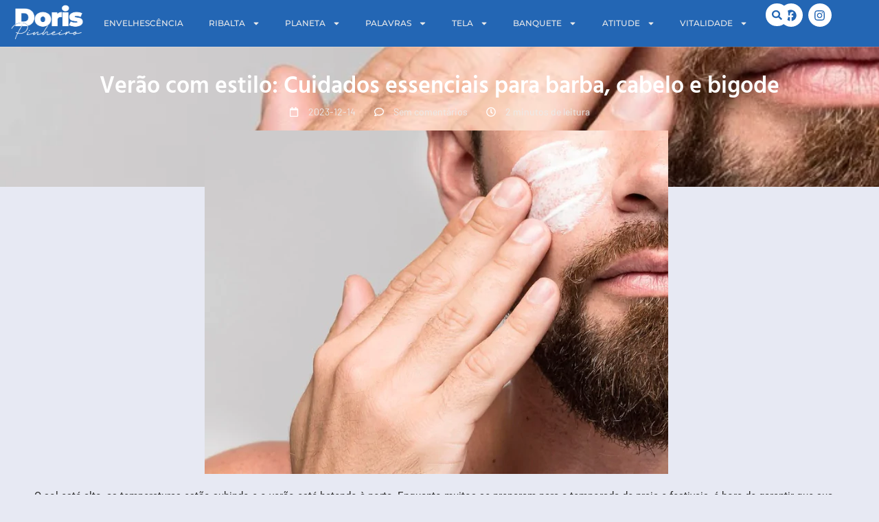

--- FILE ---
content_type: text/html; charset=UTF-8
request_url: https://dorispinheiro.com.br/verao-com-estilo-cuidados-essenciais-para-barba-cabelo-e-bigode/
body_size: 60411
content:
<!doctype html>
<html lang="pt-BR">
<head>
	<meta charset="UTF-8">
	<meta name="viewport" content="width=device-width, initial-scale=1">
	<link rel="profile" href="https://gmpg.org/xfn/11">
	<meta name='robots' content='index, follow, max-image-preview:large, max-snippet:-1, max-video-preview:-1' />
	<style>img:is([sizes="auto" i], [sizes^="auto," i]) { contain-intrinsic-size: 3000px 1500px }</style>
	<!-- Etiqueta do modo de consentimento do Google (gtag.js) dataLayer adicionada pelo Site Kit -->
<script id="google_gtagjs-js-consent-mode-data-layer">
window.dataLayer = window.dataLayer || [];function gtag(){dataLayer.push(arguments);}
gtag('consent', 'default', {"ad_personalization":"denied","ad_storage":"denied","ad_user_data":"denied","analytics_storage":"denied","functionality_storage":"denied","security_storage":"denied","personalization_storage":"denied","region":["AT","BE","BG","CH","CY","CZ","DE","DK","EE","ES","FI","FR","GB","GR","HR","HU","IE","IS","IT","LI","LT","LU","LV","MT","NL","NO","PL","PT","RO","SE","SI","SK"],"wait_for_update":500});
window._googlesitekitConsentCategoryMap = {"statistics":["analytics_storage"],"marketing":["ad_storage","ad_user_data","ad_personalization"],"functional":["functionality_storage","security_storage"],"preferences":["personalization_storage"]};
window._googlesitekitConsents = {"ad_personalization":"denied","ad_storage":"denied","ad_user_data":"denied","analytics_storage":"denied","functionality_storage":"denied","security_storage":"denied","personalization_storage":"denied","region":["AT","BE","BG","CH","CY","CZ","DE","DK","EE","ES","FI","FR","GB","GR","HR","HU","IE","IS","IT","LI","LT","LU","LV","MT","NL","NO","PL","PT","RO","SE","SI","SK"],"wait_for_update":500};
</script>
<!-- Fim da etiqueta do modo de consentimento do Google (gtag.js) dataLayer adicionada pelo Site Kit -->

	<!-- This site is optimized with the Yoast SEO plugin v26.8 - https://yoast.com/product/yoast-seo-wordpress/ -->
	<title>Verão com estilo: Cuidados essenciais para barba, cabelo e bigode - Doris Pinheiro</title>
	<link rel="canonical" href="https://dorispinheiro.com.br/verao-com-estilo-cuidados-essenciais-para-barba-cabelo-e-bigode/" />
	<meta property="og:locale" content="pt_BR" />
	<meta property="og:type" content="article" />
	<meta property="og:title" content="Verão com estilo: Cuidados essenciais para barba, cabelo e bigode - Doris Pinheiro" />
	<meta property="og:description" content="O sol está alto, as temperaturas estão subindo e o verão está batendo à porta. Enquanto muitos se preparam para a temporada de praia e festivais, é hora de garantir que sua barba e cabelo estejam tão prontos quanto você para brilhar sob os raios quentes. Vamos mergulhar nos segredos dos cuidados masculinos nesta estação [&hellip;]" />
	<meta property="og:url" content="https://dorispinheiro.com.br/verao-com-estilo-cuidados-essenciais-para-barba-cabelo-e-bigode/" />
	<meta property="og:site_name" content="Doris Pinheiro" />
	<meta property="article:publisher" content="https://facebook.com/doris.veigapinheiro.1" />
	<meta property="article:published_time" content="2023-12-14T09:00:00+00:00" />
	<meta property="og:image" content="https://dorispinheiro.com.br/wp-content/uploads/2023/12/IMAGEM-675x500-2023-12-11T174436.719.png" />
	<meta property="og:image:width" content="675" />
	<meta property="og:image:height" content="500" />
	<meta property="og:image:type" content="image/png" />
	<meta name="author" content="Iven" />
	<meta name="twitter:card" content="summary_large_image" />
	<meta name="twitter:label1" content="Escrito por" />
	<meta name="twitter:data1" content="Iven" />
	<meta name="twitter:label2" content="Est. tempo de leitura" />
	<meta name="twitter:data2" content="3 minutos" />
	<script type="application/ld+json" class="yoast-schema-graph">{"@context":"https://schema.org","@graph":[{"@type":"Article","@id":"https://dorispinheiro.com.br/verao-com-estilo-cuidados-essenciais-para-barba-cabelo-e-bigode/#article","isPartOf":{"@id":"https://dorispinheiro.com.br/verao-com-estilo-cuidados-essenciais-para-barba-cabelo-e-bigode/"},"author":{"name":"Iven","@id":"https://dorispinheiro.com.br/#/schema/person/e08e8ae8f8b2eeb242319a9b69590252"},"headline":"Verão com estilo: Cuidados essenciais para barba, cabelo e bigode","datePublished":"2023-12-14T09:00:00+00:00","mainEntityOfPage":{"@id":"https://dorispinheiro.com.br/verao-com-estilo-cuidados-essenciais-para-barba-cabelo-e-bigode/"},"wordCount":494,"commentCount":0,"publisher":{"@id":"https://dorispinheiro.com.br/#organization"},"image":{"@id":"https://dorispinheiro.com.br/verao-com-estilo-cuidados-essenciais-para-barba-cabelo-e-bigode/#primaryimage"},"thumbnailUrl":"https://dorispinheiro.com.br/wp-content/uploads/2023/12/IMAGEM-675x500-2023-12-11T174436.719.png","articleSection":["Atitude","Beleza","Sub-Editoria Atitude"],"inLanguage":"pt-BR","potentialAction":[{"@type":"CommentAction","name":"Comment","target":["https://dorispinheiro.com.br/verao-com-estilo-cuidados-essenciais-para-barba-cabelo-e-bigode/#respond"]}]},{"@type":"WebPage","@id":"https://dorispinheiro.com.br/verao-com-estilo-cuidados-essenciais-para-barba-cabelo-e-bigode/","url":"https://dorispinheiro.com.br/verao-com-estilo-cuidados-essenciais-para-barba-cabelo-e-bigode/","name":"Verão com estilo: Cuidados essenciais para barba, cabelo e bigode - Doris Pinheiro","isPartOf":{"@id":"https://dorispinheiro.com.br/#website"},"primaryImageOfPage":{"@id":"https://dorispinheiro.com.br/verao-com-estilo-cuidados-essenciais-para-barba-cabelo-e-bigode/#primaryimage"},"image":{"@id":"https://dorispinheiro.com.br/verao-com-estilo-cuidados-essenciais-para-barba-cabelo-e-bigode/#primaryimage"},"thumbnailUrl":"https://dorispinheiro.com.br/wp-content/uploads/2023/12/IMAGEM-675x500-2023-12-11T174436.719.png","datePublished":"2023-12-14T09:00:00+00:00","breadcrumb":{"@id":"https://dorispinheiro.com.br/verao-com-estilo-cuidados-essenciais-para-barba-cabelo-e-bigode/#breadcrumb"},"inLanguage":"pt-BR","potentialAction":[{"@type":"ReadAction","target":["https://dorispinheiro.com.br/verao-com-estilo-cuidados-essenciais-para-barba-cabelo-e-bigode/"]}]},{"@type":"ImageObject","inLanguage":"pt-BR","@id":"https://dorispinheiro.com.br/verao-com-estilo-cuidados-essenciais-para-barba-cabelo-e-bigode/#primaryimage","url":"https://dorispinheiro.com.br/wp-content/uploads/2023/12/IMAGEM-675x500-2023-12-11T174436.719.png","contentUrl":"https://dorispinheiro.com.br/wp-content/uploads/2023/12/IMAGEM-675x500-2023-12-11T174436.719.png","width":675,"height":500},{"@type":"BreadcrumbList","@id":"https://dorispinheiro.com.br/verao-com-estilo-cuidados-essenciais-para-barba-cabelo-e-bigode/#breadcrumb","itemListElement":[{"@type":"ListItem","position":1,"name":"Início","item":"https://dorispinheiro.com.br/"},{"@type":"ListItem","position":2,"name":"Arquivo","item":"https://dorispinheiro.com.br/arquivo/"},{"@type":"ListItem","position":3,"name":"Verão com estilo: Cuidados essenciais para barba, cabelo e bigode"}]},{"@type":"WebSite","@id":"https://dorispinheiro.com.br/#website","url":"https://dorispinheiro.com.br/","name":"Doris Pinheiro","description":"Notícias","publisher":{"@id":"https://dorispinheiro.com.br/#organization"},"potentialAction":[{"@type":"SearchAction","target":{"@type":"EntryPoint","urlTemplate":"https://dorispinheiro.com.br/?s={search_term_string}"},"query-input":{"@type":"PropertyValueSpecification","valueRequired":true,"valueName":"search_term_string"}}],"inLanguage":"pt-BR"},{"@type":"Organization","@id":"https://dorispinheiro.com.br/#organization","name":"Doris Pinheiro","url":"https://dorispinheiro.com.br/","logo":{"@type":"ImageObject","inLanguage":"pt-BR","@id":"https://dorispinheiro.com.br/#/schema/logo/image/","url":"https://dorispinheiro.com.br/wp-content/uploads/2023/07/Pinheiro-azul.png","contentUrl":"https://dorispinheiro.com.br/wp-content/uploads/2023/07/Pinheiro-azul.png","width":530,"height":256,"caption":"Doris Pinheiro"},"image":{"@id":"https://dorispinheiro.com.br/#/schema/logo/image/"},"sameAs":["https://facebook.com/doris.veigapinheiro.1","https://instagram.com/dorispinheirojornalista"]},{"@type":"Person","@id":"https://dorispinheiro.com.br/#/schema/person/e08e8ae8f8b2eeb242319a9b69590252","name":"Iven","image":{"@type":"ImageObject","inLanguage":"pt-BR","@id":"https://dorispinheiro.com.br/#/schema/person/image/","url":"https://secure.gravatar.com/avatar/1bf4606104fdc8656af2e86749f2341032d21d6141e2ed18cd70580ae18cfc1e?s=96&d=identicon&r=g","contentUrl":"https://secure.gravatar.com/avatar/1bf4606104fdc8656af2e86749f2341032d21d6141e2ed18cd70580ae18cfc1e?s=96&d=identicon&r=g","caption":"Iven"},"url":"https://dorispinheiro.com.br/author/iven/"}]}</script>
	<!-- / Yoast SEO plugin. -->


<link rel='dns-prefetch' href='//www.googletagmanager.com' />
<link rel='dns-prefetch' href='//stats.wp.com' />
<link rel='dns-prefetch' href='//pagead2.googlesyndication.com' />
<link rel='dns-prefetch' href='//fundingchoicesmessages.google.com' />
<link rel="alternate" type="application/rss+xml" title="Feed para Doris Pinheiro &raquo;" href="https://dorispinheiro.com.br/feed/" />
<link rel="alternate" type="application/rss+xml" title="Feed de comentários para Doris Pinheiro &raquo;" href="https://dorispinheiro.com.br/comments/feed/" />
<link rel="alternate" type="application/rss+xml" title="Feed de comentários para Doris Pinheiro &raquo; Verão com estilo: Cuidados essenciais para barba, cabelo e bigode" href="https://dorispinheiro.com.br/verao-com-estilo-cuidados-essenciais-para-barba-cabelo-e-bigode/feed/" />
<script>
window._wpemojiSettings = {"baseUrl":"https:\/\/s.w.org\/images\/core\/emoji\/16.0.1\/72x72\/","ext":".png","svgUrl":"https:\/\/s.w.org\/images\/core\/emoji\/16.0.1\/svg\/","svgExt":".svg","source":{"concatemoji":"https:\/\/dorispinheiro.com.br\/wp-includes\/js\/wp-emoji-release.min.js?ver=6.8.3"}};
/*! This file is auto-generated */
!function(s,n){var o,i,e;function c(e){try{var t={supportTests:e,timestamp:(new Date).valueOf()};sessionStorage.setItem(o,JSON.stringify(t))}catch(e){}}function p(e,t,n){e.clearRect(0,0,e.canvas.width,e.canvas.height),e.fillText(t,0,0);var t=new Uint32Array(e.getImageData(0,0,e.canvas.width,e.canvas.height).data),a=(e.clearRect(0,0,e.canvas.width,e.canvas.height),e.fillText(n,0,0),new Uint32Array(e.getImageData(0,0,e.canvas.width,e.canvas.height).data));return t.every(function(e,t){return e===a[t]})}function u(e,t){e.clearRect(0,0,e.canvas.width,e.canvas.height),e.fillText(t,0,0);for(var n=e.getImageData(16,16,1,1),a=0;a<n.data.length;a++)if(0!==n.data[a])return!1;return!0}function f(e,t,n,a){switch(t){case"flag":return n(e,"\ud83c\udff3\ufe0f\u200d\u26a7\ufe0f","\ud83c\udff3\ufe0f\u200b\u26a7\ufe0f")?!1:!n(e,"\ud83c\udde8\ud83c\uddf6","\ud83c\udde8\u200b\ud83c\uddf6")&&!n(e,"\ud83c\udff4\udb40\udc67\udb40\udc62\udb40\udc65\udb40\udc6e\udb40\udc67\udb40\udc7f","\ud83c\udff4\u200b\udb40\udc67\u200b\udb40\udc62\u200b\udb40\udc65\u200b\udb40\udc6e\u200b\udb40\udc67\u200b\udb40\udc7f");case"emoji":return!a(e,"\ud83e\udedf")}return!1}function g(e,t,n,a){var r="undefined"!=typeof WorkerGlobalScope&&self instanceof WorkerGlobalScope?new OffscreenCanvas(300,150):s.createElement("canvas"),o=r.getContext("2d",{willReadFrequently:!0}),i=(o.textBaseline="top",o.font="600 32px Arial",{});return e.forEach(function(e){i[e]=t(o,e,n,a)}),i}function t(e){var t=s.createElement("script");t.src=e,t.defer=!0,s.head.appendChild(t)}"undefined"!=typeof Promise&&(o="wpEmojiSettingsSupports",i=["flag","emoji"],n.supports={everything:!0,everythingExceptFlag:!0},e=new Promise(function(e){s.addEventListener("DOMContentLoaded",e,{once:!0})}),new Promise(function(t){var n=function(){try{var e=JSON.parse(sessionStorage.getItem(o));if("object"==typeof e&&"number"==typeof e.timestamp&&(new Date).valueOf()<e.timestamp+604800&&"object"==typeof e.supportTests)return e.supportTests}catch(e){}return null}();if(!n){if("undefined"!=typeof Worker&&"undefined"!=typeof OffscreenCanvas&&"undefined"!=typeof URL&&URL.createObjectURL&&"undefined"!=typeof Blob)try{var e="postMessage("+g.toString()+"("+[JSON.stringify(i),f.toString(),p.toString(),u.toString()].join(",")+"));",a=new Blob([e],{type:"text/javascript"}),r=new Worker(URL.createObjectURL(a),{name:"wpTestEmojiSupports"});return void(r.onmessage=function(e){c(n=e.data),r.terminate(),t(n)})}catch(e){}c(n=g(i,f,p,u))}t(n)}).then(function(e){for(var t in e)n.supports[t]=e[t],n.supports.everything=n.supports.everything&&n.supports[t],"flag"!==t&&(n.supports.everythingExceptFlag=n.supports.everythingExceptFlag&&n.supports[t]);n.supports.everythingExceptFlag=n.supports.everythingExceptFlag&&!n.supports.flag,n.DOMReady=!1,n.readyCallback=function(){n.DOMReady=!0}}).then(function(){return e}).then(function(){var e;n.supports.everything||(n.readyCallback(),(e=n.source||{}).concatemoji?t(e.concatemoji):e.wpemoji&&e.twemoji&&(t(e.twemoji),t(e.wpemoji)))}))}((window,document),window._wpemojiSettings);
</script>
<link rel='stylesheet' id='jetpack_related-posts-css' href='https://dorispinheiro.com.br/wp-content/plugins/jetpack/modules/related-posts/related-posts.css?ver=20240116' media='all' />
<link rel='stylesheet' id='premium-addons-css' href='https://dorispinheiro.com.br/wp-content/plugins/premium-addons-for-elementor/assets/frontend/min-css/premium-addons.min.css?ver=4.11.65' media='all' />
<link rel='stylesheet' id='dce-dynamic-visibility-style-css' href='https://dorispinheiro.com.br/wp-content/plugins/dynamic-visibility-for-elementor/assets/css/dynamic-visibility.css?ver=5.0.16' media='all' />
<style id='wp-emoji-styles-inline-css'>

	img.wp-smiley, img.emoji {
		display: inline !important;
		border: none !important;
		box-shadow: none !important;
		height: 1em !important;
		width: 1em !important;
		margin: 0 0.07em !important;
		vertical-align: -0.1em !important;
		background: none !important;
		padding: 0 !important;
	}
</style>
<link rel='stylesheet' id='wp-block-library-css' href='https://dorispinheiro.com.br/wp-includes/css/dist/block-library/style.min.css?ver=6.8.3' media='all' />
<link rel='stylesheet' id='mediaelement-css' href='https://dorispinheiro.com.br/wp-includes/js/mediaelement/mediaelementplayer-legacy.min.css?ver=4.2.17' media='all' />
<link rel='stylesheet' id='wp-mediaelement-css' href='https://dorispinheiro.com.br/wp-includes/js/mediaelement/wp-mediaelement.min.css?ver=6.8.3' media='all' />
<style id='jetpack-sharing-buttons-style-inline-css'>
.jetpack-sharing-buttons__services-list{display:flex;flex-direction:row;flex-wrap:wrap;gap:0;list-style-type:none;margin:5px;padding:0}.jetpack-sharing-buttons__services-list.has-small-icon-size{font-size:12px}.jetpack-sharing-buttons__services-list.has-normal-icon-size{font-size:16px}.jetpack-sharing-buttons__services-list.has-large-icon-size{font-size:24px}.jetpack-sharing-buttons__services-list.has-huge-icon-size{font-size:36px}@media print{.jetpack-sharing-buttons__services-list{display:none!important}}.editor-styles-wrapper .wp-block-jetpack-sharing-buttons{gap:0;padding-inline-start:0}ul.jetpack-sharing-buttons__services-list.has-background{padding:1.25em 2.375em}
</style>
<style id='global-styles-inline-css'>
:root{--wp--preset--aspect-ratio--square: 1;--wp--preset--aspect-ratio--4-3: 4/3;--wp--preset--aspect-ratio--3-4: 3/4;--wp--preset--aspect-ratio--3-2: 3/2;--wp--preset--aspect-ratio--2-3: 2/3;--wp--preset--aspect-ratio--16-9: 16/9;--wp--preset--aspect-ratio--9-16: 9/16;--wp--preset--color--black: #000000;--wp--preset--color--cyan-bluish-gray: #abb8c3;--wp--preset--color--white: #ffffff;--wp--preset--color--pale-pink: #f78da7;--wp--preset--color--vivid-red: #cf2e2e;--wp--preset--color--luminous-vivid-orange: #ff6900;--wp--preset--color--luminous-vivid-amber: #fcb900;--wp--preset--color--light-green-cyan: #7bdcb5;--wp--preset--color--vivid-green-cyan: #00d084;--wp--preset--color--pale-cyan-blue: #8ed1fc;--wp--preset--color--vivid-cyan-blue: #0693e3;--wp--preset--color--vivid-purple: #9b51e0;--wp--preset--gradient--vivid-cyan-blue-to-vivid-purple: linear-gradient(135deg,rgba(6,147,227,1) 0%,rgb(155,81,224) 100%);--wp--preset--gradient--light-green-cyan-to-vivid-green-cyan: linear-gradient(135deg,rgb(122,220,180) 0%,rgb(0,208,130) 100%);--wp--preset--gradient--luminous-vivid-amber-to-luminous-vivid-orange: linear-gradient(135deg,rgba(252,185,0,1) 0%,rgba(255,105,0,1) 100%);--wp--preset--gradient--luminous-vivid-orange-to-vivid-red: linear-gradient(135deg,rgba(255,105,0,1) 0%,rgb(207,46,46) 100%);--wp--preset--gradient--very-light-gray-to-cyan-bluish-gray: linear-gradient(135deg,rgb(238,238,238) 0%,rgb(169,184,195) 100%);--wp--preset--gradient--cool-to-warm-spectrum: linear-gradient(135deg,rgb(74,234,220) 0%,rgb(151,120,209) 20%,rgb(207,42,186) 40%,rgb(238,44,130) 60%,rgb(251,105,98) 80%,rgb(254,248,76) 100%);--wp--preset--gradient--blush-light-purple: linear-gradient(135deg,rgb(255,206,236) 0%,rgb(152,150,240) 100%);--wp--preset--gradient--blush-bordeaux: linear-gradient(135deg,rgb(254,205,165) 0%,rgb(254,45,45) 50%,rgb(107,0,62) 100%);--wp--preset--gradient--luminous-dusk: linear-gradient(135deg,rgb(255,203,112) 0%,rgb(199,81,192) 50%,rgb(65,88,208) 100%);--wp--preset--gradient--pale-ocean: linear-gradient(135deg,rgb(255,245,203) 0%,rgb(182,227,212) 50%,rgb(51,167,181) 100%);--wp--preset--gradient--electric-grass: linear-gradient(135deg,rgb(202,248,128) 0%,rgb(113,206,126) 100%);--wp--preset--gradient--midnight: linear-gradient(135deg,rgb(2,3,129) 0%,rgb(40,116,252) 100%);--wp--preset--font-size--small: 13px;--wp--preset--font-size--medium: 20px;--wp--preset--font-size--large: 36px;--wp--preset--font-size--x-large: 42px;--wp--preset--spacing--20: 0.44rem;--wp--preset--spacing--30: 0.67rem;--wp--preset--spacing--40: 1rem;--wp--preset--spacing--50: 1.5rem;--wp--preset--spacing--60: 2.25rem;--wp--preset--spacing--70: 3.38rem;--wp--preset--spacing--80: 5.06rem;--wp--preset--shadow--natural: 6px 6px 9px rgba(0, 0, 0, 0.2);--wp--preset--shadow--deep: 12px 12px 50px rgba(0, 0, 0, 0.4);--wp--preset--shadow--sharp: 6px 6px 0px rgba(0, 0, 0, 0.2);--wp--preset--shadow--outlined: 6px 6px 0px -3px rgba(255, 255, 255, 1), 6px 6px rgba(0, 0, 0, 1);--wp--preset--shadow--crisp: 6px 6px 0px rgba(0, 0, 0, 1);}:root { --wp--style--global--content-size: 800px;--wp--style--global--wide-size: 1200px; }:where(body) { margin: 0; }.wp-site-blocks > .alignleft { float: left; margin-right: 2em; }.wp-site-blocks > .alignright { float: right; margin-left: 2em; }.wp-site-blocks > .aligncenter { justify-content: center; margin-left: auto; margin-right: auto; }:where(.wp-site-blocks) > * { margin-block-start: 24px; margin-block-end: 0; }:where(.wp-site-blocks) > :first-child { margin-block-start: 0; }:where(.wp-site-blocks) > :last-child { margin-block-end: 0; }:root { --wp--style--block-gap: 24px; }:root :where(.is-layout-flow) > :first-child{margin-block-start: 0;}:root :where(.is-layout-flow) > :last-child{margin-block-end: 0;}:root :where(.is-layout-flow) > *{margin-block-start: 24px;margin-block-end: 0;}:root :where(.is-layout-constrained) > :first-child{margin-block-start: 0;}:root :where(.is-layout-constrained) > :last-child{margin-block-end: 0;}:root :where(.is-layout-constrained) > *{margin-block-start: 24px;margin-block-end: 0;}:root :where(.is-layout-flex){gap: 24px;}:root :where(.is-layout-grid){gap: 24px;}.is-layout-flow > .alignleft{float: left;margin-inline-start: 0;margin-inline-end: 2em;}.is-layout-flow > .alignright{float: right;margin-inline-start: 2em;margin-inline-end: 0;}.is-layout-flow > .aligncenter{margin-left: auto !important;margin-right: auto !important;}.is-layout-constrained > .alignleft{float: left;margin-inline-start: 0;margin-inline-end: 2em;}.is-layout-constrained > .alignright{float: right;margin-inline-start: 2em;margin-inline-end: 0;}.is-layout-constrained > .aligncenter{margin-left: auto !important;margin-right: auto !important;}.is-layout-constrained > :where(:not(.alignleft):not(.alignright):not(.alignfull)){max-width: var(--wp--style--global--content-size);margin-left: auto !important;margin-right: auto !important;}.is-layout-constrained > .alignwide{max-width: var(--wp--style--global--wide-size);}body .is-layout-flex{display: flex;}.is-layout-flex{flex-wrap: wrap;align-items: center;}.is-layout-flex > :is(*, div){margin: 0;}body .is-layout-grid{display: grid;}.is-layout-grid > :is(*, div){margin: 0;}body{padding-top: 0px;padding-right: 0px;padding-bottom: 0px;padding-left: 0px;}a:where(:not(.wp-element-button)){text-decoration: underline;}:root :where(.wp-element-button, .wp-block-button__link){background-color: #32373c;border-width: 0;color: #fff;font-family: inherit;font-size: inherit;line-height: inherit;padding: calc(0.667em + 2px) calc(1.333em + 2px);text-decoration: none;}.has-black-color{color: var(--wp--preset--color--black) !important;}.has-cyan-bluish-gray-color{color: var(--wp--preset--color--cyan-bluish-gray) !important;}.has-white-color{color: var(--wp--preset--color--white) !important;}.has-pale-pink-color{color: var(--wp--preset--color--pale-pink) !important;}.has-vivid-red-color{color: var(--wp--preset--color--vivid-red) !important;}.has-luminous-vivid-orange-color{color: var(--wp--preset--color--luminous-vivid-orange) !important;}.has-luminous-vivid-amber-color{color: var(--wp--preset--color--luminous-vivid-amber) !important;}.has-light-green-cyan-color{color: var(--wp--preset--color--light-green-cyan) !important;}.has-vivid-green-cyan-color{color: var(--wp--preset--color--vivid-green-cyan) !important;}.has-pale-cyan-blue-color{color: var(--wp--preset--color--pale-cyan-blue) !important;}.has-vivid-cyan-blue-color{color: var(--wp--preset--color--vivid-cyan-blue) !important;}.has-vivid-purple-color{color: var(--wp--preset--color--vivid-purple) !important;}.has-black-background-color{background-color: var(--wp--preset--color--black) !important;}.has-cyan-bluish-gray-background-color{background-color: var(--wp--preset--color--cyan-bluish-gray) !important;}.has-white-background-color{background-color: var(--wp--preset--color--white) !important;}.has-pale-pink-background-color{background-color: var(--wp--preset--color--pale-pink) !important;}.has-vivid-red-background-color{background-color: var(--wp--preset--color--vivid-red) !important;}.has-luminous-vivid-orange-background-color{background-color: var(--wp--preset--color--luminous-vivid-orange) !important;}.has-luminous-vivid-amber-background-color{background-color: var(--wp--preset--color--luminous-vivid-amber) !important;}.has-light-green-cyan-background-color{background-color: var(--wp--preset--color--light-green-cyan) !important;}.has-vivid-green-cyan-background-color{background-color: var(--wp--preset--color--vivid-green-cyan) !important;}.has-pale-cyan-blue-background-color{background-color: var(--wp--preset--color--pale-cyan-blue) !important;}.has-vivid-cyan-blue-background-color{background-color: var(--wp--preset--color--vivid-cyan-blue) !important;}.has-vivid-purple-background-color{background-color: var(--wp--preset--color--vivid-purple) !important;}.has-black-border-color{border-color: var(--wp--preset--color--black) !important;}.has-cyan-bluish-gray-border-color{border-color: var(--wp--preset--color--cyan-bluish-gray) !important;}.has-white-border-color{border-color: var(--wp--preset--color--white) !important;}.has-pale-pink-border-color{border-color: var(--wp--preset--color--pale-pink) !important;}.has-vivid-red-border-color{border-color: var(--wp--preset--color--vivid-red) !important;}.has-luminous-vivid-orange-border-color{border-color: var(--wp--preset--color--luminous-vivid-orange) !important;}.has-luminous-vivid-amber-border-color{border-color: var(--wp--preset--color--luminous-vivid-amber) !important;}.has-light-green-cyan-border-color{border-color: var(--wp--preset--color--light-green-cyan) !important;}.has-vivid-green-cyan-border-color{border-color: var(--wp--preset--color--vivid-green-cyan) !important;}.has-pale-cyan-blue-border-color{border-color: var(--wp--preset--color--pale-cyan-blue) !important;}.has-vivid-cyan-blue-border-color{border-color: var(--wp--preset--color--vivid-cyan-blue) !important;}.has-vivid-purple-border-color{border-color: var(--wp--preset--color--vivid-purple) !important;}.has-vivid-cyan-blue-to-vivid-purple-gradient-background{background: var(--wp--preset--gradient--vivid-cyan-blue-to-vivid-purple) !important;}.has-light-green-cyan-to-vivid-green-cyan-gradient-background{background: var(--wp--preset--gradient--light-green-cyan-to-vivid-green-cyan) !important;}.has-luminous-vivid-amber-to-luminous-vivid-orange-gradient-background{background: var(--wp--preset--gradient--luminous-vivid-amber-to-luminous-vivid-orange) !important;}.has-luminous-vivid-orange-to-vivid-red-gradient-background{background: var(--wp--preset--gradient--luminous-vivid-orange-to-vivid-red) !important;}.has-very-light-gray-to-cyan-bluish-gray-gradient-background{background: var(--wp--preset--gradient--very-light-gray-to-cyan-bluish-gray) !important;}.has-cool-to-warm-spectrum-gradient-background{background: var(--wp--preset--gradient--cool-to-warm-spectrum) !important;}.has-blush-light-purple-gradient-background{background: var(--wp--preset--gradient--blush-light-purple) !important;}.has-blush-bordeaux-gradient-background{background: var(--wp--preset--gradient--blush-bordeaux) !important;}.has-luminous-dusk-gradient-background{background: var(--wp--preset--gradient--luminous-dusk) !important;}.has-pale-ocean-gradient-background{background: var(--wp--preset--gradient--pale-ocean) !important;}.has-electric-grass-gradient-background{background: var(--wp--preset--gradient--electric-grass) !important;}.has-midnight-gradient-background{background: var(--wp--preset--gradient--midnight) !important;}.has-small-font-size{font-size: var(--wp--preset--font-size--small) !important;}.has-medium-font-size{font-size: var(--wp--preset--font-size--medium) !important;}.has-large-font-size{font-size: var(--wp--preset--font-size--large) !important;}.has-x-large-font-size{font-size: var(--wp--preset--font-size--x-large) !important;}
:root :where(.wp-block-pullquote){font-size: 1.5em;line-height: 1.6;}
</style>
<link rel='stylesheet' id='ae-pro-css-css' href='https://dorispinheiro.com.br/wp-content/plugins/anywhere-elementor-pro/includes/assets/css/ae-pro.min.css?ver=2.28.1' media='all' />
<link rel='stylesheet' id='wpa-css-css' href='https://dorispinheiro.com.br/wp-content/plugins/honeypot/includes/css/wpa.css?ver=2.3.04' media='all' />
<link rel='stylesheet' id='vegas-css-css' href='https://dorispinheiro.com.br/wp-content/plugins/anywhere-elementor-pro/includes/assets/lib/vegas/vegas.min.css?ver=2.4.0' media='all' />
<link rel='stylesheet' id='hello-elementor-css' href='https://dorispinheiro.com.br/wp-content/themes/hello-elementor/assets/css/reset.css?ver=3.4.6' media='all' />
<link rel='stylesheet' id='hello-elementor-theme-style-css' href='https://dorispinheiro.com.br/wp-content/themes/hello-elementor/assets/css/theme.css?ver=3.4.6' media='all' />
<link rel='stylesheet' id='hello-elementor-header-footer-css' href='https://dorispinheiro.com.br/wp-content/themes/hello-elementor/assets/css/header-footer.css?ver=3.4.6' media='all' />
<link rel='stylesheet' id='elementor-frontend-css' href='https://dorispinheiro.com.br/wp-content/plugins/elementor/assets/css/frontend.min.css?ver=3.34.4' media='all' />
<style id='elementor-frontend-inline-css'>
@-webkit-keyframes ha_fadeIn{0%{opacity:0}to{opacity:1}}@keyframes ha_fadeIn{0%{opacity:0}to{opacity:1}}@-webkit-keyframes ha_zoomIn{0%{opacity:0;-webkit-transform:scale3d(.3,.3,.3);transform:scale3d(.3,.3,.3)}50%{opacity:1}}@keyframes ha_zoomIn{0%{opacity:0;-webkit-transform:scale3d(.3,.3,.3);transform:scale3d(.3,.3,.3)}50%{opacity:1}}@-webkit-keyframes ha_rollIn{0%{opacity:0;-webkit-transform:translate3d(-100%,0,0) rotate3d(0,0,1,-120deg);transform:translate3d(-100%,0,0) rotate3d(0,0,1,-120deg)}to{opacity:1}}@keyframes ha_rollIn{0%{opacity:0;-webkit-transform:translate3d(-100%,0,0) rotate3d(0,0,1,-120deg);transform:translate3d(-100%,0,0) rotate3d(0,0,1,-120deg)}to{opacity:1}}@-webkit-keyframes ha_bounce{0%,20%,53%,to{-webkit-animation-timing-function:cubic-bezier(.215,.61,.355,1);animation-timing-function:cubic-bezier(.215,.61,.355,1)}40%,43%{-webkit-transform:translate3d(0,-30px,0) scaleY(1.1);transform:translate3d(0,-30px,0) scaleY(1.1);-webkit-animation-timing-function:cubic-bezier(.755,.05,.855,.06);animation-timing-function:cubic-bezier(.755,.05,.855,.06)}70%{-webkit-transform:translate3d(0,-15px,0) scaleY(1.05);transform:translate3d(0,-15px,0) scaleY(1.05);-webkit-animation-timing-function:cubic-bezier(.755,.05,.855,.06);animation-timing-function:cubic-bezier(.755,.05,.855,.06)}80%{-webkit-transition-timing-function:cubic-bezier(.215,.61,.355,1);transition-timing-function:cubic-bezier(.215,.61,.355,1);-webkit-transform:translate3d(0,0,0) scaleY(.95);transform:translate3d(0,0,0) scaleY(.95)}90%{-webkit-transform:translate3d(0,-4px,0) scaleY(1.02);transform:translate3d(0,-4px,0) scaleY(1.02)}}@keyframes ha_bounce{0%,20%,53%,to{-webkit-animation-timing-function:cubic-bezier(.215,.61,.355,1);animation-timing-function:cubic-bezier(.215,.61,.355,1)}40%,43%{-webkit-transform:translate3d(0,-30px,0) scaleY(1.1);transform:translate3d(0,-30px,0) scaleY(1.1);-webkit-animation-timing-function:cubic-bezier(.755,.05,.855,.06);animation-timing-function:cubic-bezier(.755,.05,.855,.06)}70%{-webkit-transform:translate3d(0,-15px,0) scaleY(1.05);transform:translate3d(0,-15px,0) scaleY(1.05);-webkit-animation-timing-function:cubic-bezier(.755,.05,.855,.06);animation-timing-function:cubic-bezier(.755,.05,.855,.06)}80%{-webkit-transition-timing-function:cubic-bezier(.215,.61,.355,1);transition-timing-function:cubic-bezier(.215,.61,.355,1);-webkit-transform:translate3d(0,0,0) scaleY(.95);transform:translate3d(0,0,0) scaleY(.95)}90%{-webkit-transform:translate3d(0,-4px,0) scaleY(1.02);transform:translate3d(0,-4px,0) scaleY(1.02)}}@-webkit-keyframes ha_bounceIn{0%,20%,40%,60%,80%,to{-webkit-animation-timing-function:cubic-bezier(.215,.61,.355,1);animation-timing-function:cubic-bezier(.215,.61,.355,1)}0%{opacity:0;-webkit-transform:scale3d(.3,.3,.3);transform:scale3d(.3,.3,.3)}20%{-webkit-transform:scale3d(1.1,1.1,1.1);transform:scale3d(1.1,1.1,1.1)}40%{-webkit-transform:scale3d(.9,.9,.9);transform:scale3d(.9,.9,.9)}60%{opacity:1;-webkit-transform:scale3d(1.03,1.03,1.03);transform:scale3d(1.03,1.03,1.03)}80%{-webkit-transform:scale3d(.97,.97,.97);transform:scale3d(.97,.97,.97)}to{opacity:1}}@keyframes ha_bounceIn{0%,20%,40%,60%,80%,to{-webkit-animation-timing-function:cubic-bezier(.215,.61,.355,1);animation-timing-function:cubic-bezier(.215,.61,.355,1)}0%{opacity:0;-webkit-transform:scale3d(.3,.3,.3);transform:scale3d(.3,.3,.3)}20%{-webkit-transform:scale3d(1.1,1.1,1.1);transform:scale3d(1.1,1.1,1.1)}40%{-webkit-transform:scale3d(.9,.9,.9);transform:scale3d(.9,.9,.9)}60%{opacity:1;-webkit-transform:scale3d(1.03,1.03,1.03);transform:scale3d(1.03,1.03,1.03)}80%{-webkit-transform:scale3d(.97,.97,.97);transform:scale3d(.97,.97,.97)}to{opacity:1}}@-webkit-keyframes ha_flipInX{0%{opacity:0;-webkit-transform:perspective(400px) rotate3d(1,0,0,90deg);transform:perspective(400px) rotate3d(1,0,0,90deg);-webkit-animation-timing-function:ease-in;animation-timing-function:ease-in}40%{-webkit-transform:perspective(400px) rotate3d(1,0,0,-20deg);transform:perspective(400px) rotate3d(1,0,0,-20deg);-webkit-animation-timing-function:ease-in;animation-timing-function:ease-in}60%{opacity:1;-webkit-transform:perspective(400px) rotate3d(1,0,0,10deg);transform:perspective(400px) rotate3d(1,0,0,10deg)}80%{-webkit-transform:perspective(400px) rotate3d(1,0,0,-5deg);transform:perspective(400px) rotate3d(1,0,0,-5deg)}}@keyframes ha_flipInX{0%{opacity:0;-webkit-transform:perspective(400px) rotate3d(1,0,0,90deg);transform:perspective(400px) rotate3d(1,0,0,90deg);-webkit-animation-timing-function:ease-in;animation-timing-function:ease-in}40%{-webkit-transform:perspective(400px) rotate3d(1,0,0,-20deg);transform:perspective(400px) rotate3d(1,0,0,-20deg);-webkit-animation-timing-function:ease-in;animation-timing-function:ease-in}60%{opacity:1;-webkit-transform:perspective(400px) rotate3d(1,0,0,10deg);transform:perspective(400px) rotate3d(1,0,0,10deg)}80%{-webkit-transform:perspective(400px) rotate3d(1,0,0,-5deg);transform:perspective(400px) rotate3d(1,0,0,-5deg)}}@-webkit-keyframes ha_flipInY{0%{opacity:0;-webkit-transform:perspective(400px) rotate3d(0,1,0,90deg);transform:perspective(400px) rotate3d(0,1,0,90deg);-webkit-animation-timing-function:ease-in;animation-timing-function:ease-in}40%{-webkit-transform:perspective(400px) rotate3d(0,1,0,-20deg);transform:perspective(400px) rotate3d(0,1,0,-20deg);-webkit-animation-timing-function:ease-in;animation-timing-function:ease-in}60%{opacity:1;-webkit-transform:perspective(400px) rotate3d(0,1,0,10deg);transform:perspective(400px) rotate3d(0,1,0,10deg)}80%{-webkit-transform:perspective(400px) rotate3d(0,1,0,-5deg);transform:perspective(400px) rotate3d(0,1,0,-5deg)}}@keyframes ha_flipInY{0%{opacity:0;-webkit-transform:perspective(400px) rotate3d(0,1,0,90deg);transform:perspective(400px) rotate3d(0,1,0,90deg);-webkit-animation-timing-function:ease-in;animation-timing-function:ease-in}40%{-webkit-transform:perspective(400px) rotate3d(0,1,0,-20deg);transform:perspective(400px) rotate3d(0,1,0,-20deg);-webkit-animation-timing-function:ease-in;animation-timing-function:ease-in}60%{opacity:1;-webkit-transform:perspective(400px) rotate3d(0,1,0,10deg);transform:perspective(400px) rotate3d(0,1,0,10deg)}80%{-webkit-transform:perspective(400px) rotate3d(0,1,0,-5deg);transform:perspective(400px) rotate3d(0,1,0,-5deg)}}@-webkit-keyframes ha_swing{20%{-webkit-transform:rotate3d(0,0,1,15deg);transform:rotate3d(0,0,1,15deg)}40%{-webkit-transform:rotate3d(0,0,1,-10deg);transform:rotate3d(0,0,1,-10deg)}60%{-webkit-transform:rotate3d(0,0,1,5deg);transform:rotate3d(0,0,1,5deg)}80%{-webkit-transform:rotate3d(0,0,1,-5deg);transform:rotate3d(0,0,1,-5deg)}}@keyframes ha_swing{20%{-webkit-transform:rotate3d(0,0,1,15deg);transform:rotate3d(0,0,1,15deg)}40%{-webkit-transform:rotate3d(0,0,1,-10deg);transform:rotate3d(0,0,1,-10deg)}60%{-webkit-transform:rotate3d(0,0,1,5deg);transform:rotate3d(0,0,1,5deg)}80%{-webkit-transform:rotate3d(0,0,1,-5deg);transform:rotate3d(0,0,1,-5deg)}}@-webkit-keyframes ha_slideInDown{0%{visibility:visible;-webkit-transform:translate3d(0,-100%,0);transform:translate3d(0,-100%,0)}}@keyframes ha_slideInDown{0%{visibility:visible;-webkit-transform:translate3d(0,-100%,0);transform:translate3d(0,-100%,0)}}@-webkit-keyframes ha_slideInUp{0%{visibility:visible;-webkit-transform:translate3d(0,100%,0);transform:translate3d(0,100%,0)}}@keyframes ha_slideInUp{0%{visibility:visible;-webkit-transform:translate3d(0,100%,0);transform:translate3d(0,100%,0)}}@-webkit-keyframes ha_slideInLeft{0%{visibility:visible;-webkit-transform:translate3d(-100%,0,0);transform:translate3d(-100%,0,0)}}@keyframes ha_slideInLeft{0%{visibility:visible;-webkit-transform:translate3d(-100%,0,0);transform:translate3d(-100%,0,0)}}@-webkit-keyframes ha_slideInRight{0%{visibility:visible;-webkit-transform:translate3d(100%,0,0);transform:translate3d(100%,0,0)}}@keyframes ha_slideInRight{0%{visibility:visible;-webkit-transform:translate3d(100%,0,0);transform:translate3d(100%,0,0)}}.ha_fadeIn{-webkit-animation-name:ha_fadeIn;animation-name:ha_fadeIn}.ha_zoomIn{-webkit-animation-name:ha_zoomIn;animation-name:ha_zoomIn}.ha_rollIn{-webkit-animation-name:ha_rollIn;animation-name:ha_rollIn}.ha_bounce{-webkit-transform-origin:center bottom;-ms-transform-origin:center bottom;transform-origin:center bottom;-webkit-animation-name:ha_bounce;animation-name:ha_bounce}.ha_bounceIn{-webkit-animation-name:ha_bounceIn;animation-name:ha_bounceIn;-webkit-animation-duration:.75s;-webkit-animation-duration:calc(var(--animate-duration)*.75);animation-duration:.75s;animation-duration:calc(var(--animate-duration)*.75)}.ha_flipInX,.ha_flipInY{-webkit-animation-name:ha_flipInX;animation-name:ha_flipInX;-webkit-backface-visibility:visible!important;backface-visibility:visible!important}.ha_flipInY{-webkit-animation-name:ha_flipInY;animation-name:ha_flipInY}.ha_swing{-webkit-transform-origin:top center;-ms-transform-origin:top center;transform-origin:top center;-webkit-animation-name:ha_swing;animation-name:ha_swing}.ha_slideInDown{-webkit-animation-name:ha_slideInDown;animation-name:ha_slideInDown}.ha_slideInUp{-webkit-animation-name:ha_slideInUp;animation-name:ha_slideInUp}.ha_slideInLeft{-webkit-animation-name:ha_slideInLeft;animation-name:ha_slideInLeft}.ha_slideInRight{-webkit-animation-name:ha_slideInRight;animation-name:ha_slideInRight}.ha-css-transform-yes{-webkit-transition-duration:var(--ha-tfx-transition-duration, .2s);transition-duration:var(--ha-tfx-transition-duration, .2s);-webkit-transition-property:-webkit-transform;transition-property:transform;transition-property:transform,-webkit-transform;-webkit-transform:translate(var(--ha-tfx-translate-x, 0),var(--ha-tfx-translate-y, 0)) scale(var(--ha-tfx-scale-x, 1),var(--ha-tfx-scale-y, 1)) skew(var(--ha-tfx-skew-x, 0),var(--ha-tfx-skew-y, 0)) rotateX(var(--ha-tfx-rotate-x, 0)) rotateY(var(--ha-tfx-rotate-y, 0)) rotateZ(var(--ha-tfx-rotate-z, 0));transform:translate(var(--ha-tfx-translate-x, 0),var(--ha-tfx-translate-y, 0)) scale(var(--ha-tfx-scale-x, 1),var(--ha-tfx-scale-y, 1)) skew(var(--ha-tfx-skew-x, 0),var(--ha-tfx-skew-y, 0)) rotateX(var(--ha-tfx-rotate-x, 0)) rotateY(var(--ha-tfx-rotate-y, 0)) rotateZ(var(--ha-tfx-rotate-z, 0))}.ha-css-transform-yes:hover{-webkit-transform:translate(var(--ha-tfx-translate-x-hover, var(--ha-tfx-translate-x, 0)),var(--ha-tfx-translate-y-hover, var(--ha-tfx-translate-y, 0))) scale(var(--ha-tfx-scale-x-hover, var(--ha-tfx-scale-x, 1)),var(--ha-tfx-scale-y-hover, var(--ha-tfx-scale-y, 1))) skew(var(--ha-tfx-skew-x-hover, var(--ha-tfx-skew-x, 0)),var(--ha-tfx-skew-y-hover, var(--ha-tfx-skew-y, 0))) rotateX(var(--ha-tfx-rotate-x-hover, var(--ha-tfx-rotate-x, 0))) rotateY(var(--ha-tfx-rotate-y-hover, var(--ha-tfx-rotate-y, 0))) rotateZ(var(--ha-tfx-rotate-z-hover, var(--ha-tfx-rotate-z, 0)));transform:translate(var(--ha-tfx-translate-x-hover, var(--ha-tfx-translate-x, 0)),var(--ha-tfx-translate-y-hover, var(--ha-tfx-translate-y, 0))) scale(var(--ha-tfx-scale-x-hover, var(--ha-tfx-scale-x, 1)),var(--ha-tfx-scale-y-hover, var(--ha-tfx-scale-y, 1))) skew(var(--ha-tfx-skew-x-hover, var(--ha-tfx-skew-x, 0)),var(--ha-tfx-skew-y-hover, var(--ha-tfx-skew-y, 0))) rotateX(var(--ha-tfx-rotate-x-hover, var(--ha-tfx-rotate-x, 0))) rotateY(var(--ha-tfx-rotate-y-hover, var(--ha-tfx-rotate-y, 0))) rotateZ(var(--ha-tfx-rotate-z-hover, var(--ha-tfx-rotate-z, 0)))}.happy-addon>.elementor-widget-container{word-wrap:break-word;overflow-wrap:break-word}.happy-addon>.elementor-widget-container,.happy-addon>.elementor-widget-container *{-webkit-box-sizing:border-box;box-sizing:border-box}.happy-addon:not(:has(.elementor-widget-container)),.happy-addon:not(:has(.elementor-widget-container)) *{-webkit-box-sizing:border-box;box-sizing:border-box;word-wrap:break-word;overflow-wrap:break-word}.happy-addon p:empty{display:none}.happy-addon .elementor-inline-editing{min-height:auto!important}.happy-addon-pro img{max-width:100%;height:auto;-o-object-fit:cover;object-fit:cover}.ha-screen-reader-text{position:absolute;overflow:hidden;clip:rect(1px,1px,1px,1px);margin:-1px;padding:0;width:1px;height:1px;border:0;word-wrap:normal!important;-webkit-clip-path:inset(50%);clip-path:inset(50%)}.ha-has-bg-overlay>.elementor-widget-container{position:relative;z-index:1}.ha-has-bg-overlay>.elementor-widget-container:before{position:absolute;top:0;left:0;z-index:-1;width:100%;height:100%;content:""}.ha-has-bg-overlay:not(:has(.elementor-widget-container)){position:relative;z-index:1}.ha-has-bg-overlay:not(:has(.elementor-widget-container)):before{position:absolute;top:0;left:0;z-index:-1;width:100%;height:100%;content:""}.ha-popup--is-enabled .ha-js-popup,.ha-popup--is-enabled .ha-js-popup img{cursor:-webkit-zoom-in!important;cursor:zoom-in!important}.mfp-wrap .mfp-arrow,.mfp-wrap .mfp-close{background-color:transparent}.mfp-wrap .mfp-arrow:focus,.mfp-wrap .mfp-close:focus{outline-width:thin}.ha-advanced-tooltip-enable{position:relative;cursor:pointer;--ha-tooltip-arrow-color:black;--ha-tooltip-arrow-distance:0}.ha-advanced-tooltip-enable .ha-advanced-tooltip-content{position:absolute;z-index:999;display:none;padding:5px 0;width:120px;height:auto;border-radius:6px;background-color:#000;color:#fff;text-align:center;opacity:0}.ha-advanced-tooltip-enable .ha-advanced-tooltip-content::after{position:absolute;border-width:5px;border-style:solid;content:""}.ha-advanced-tooltip-enable .ha-advanced-tooltip-content.no-arrow::after{visibility:hidden}.ha-advanced-tooltip-enable .ha-advanced-tooltip-content.show{display:inline-block;opacity:1}.ha-advanced-tooltip-enable.ha-advanced-tooltip-top .ha-advanced-tooltip-content,body[data-elementor-device-mode=tablet] .ha-advanced-tooltip-enable.ha-advanced-tooltip-tablet-top .ha-advanced-tooltip-content{top:unset;right:0;bottom:calc(101% + var(--ha-tooltip-arrow-distance));left:0;margin:0 auto}.ha-advanced-tooltip-enable.ha-advanced-tooltip-top .ha-advanced-tooltip-content::after,body[data-elementor-device-mode=tablet] .ha-advanced-tooltip-enable.ha-advanced-tooltip-tablet-top .ha-advanced-tooltip-content::after{top:100%;right:unset;bottom:unset;left:50%;border-color:var(--ha-tooltip-arrow-color) transparent transparent transparent;-webkit-transform:translateX(-50%);-ms-transform:translateX(-50%);transform:translateX(-50%)}.ha-advanced-tooltip-enable.ha-advanced-tooltip-bottom .ha-advanced-tooltip-content,body[data-elementor-device-mode=tablet] .ha-advanced-tooltip-enable.ha-advanced-tooltip-tablet-bottom .ha-advanced-tooltip-content{top:calc(101% + var(--ha-tooltip-arrow-distance));right:0;bottom:unset;left:0;margin:0 auto}.ha-advanced-tooltip-enable.ha-advanced-tooltip-bottom .ha-advanced-tooltip-content::after,body[data-elementor-device-mode=tablet] .ha-advanced-tooltip-enable.ha-advanced-tooltip-tablet-bottom .ha-advanced-tooltip-content::after{top:unset;right:unset;bottom:100%;left:50%;border-color:transparent transparent var(--ha-tooltip-arrow-color) transparent;-webkit-transform:translateX(-50%);-ms-transform:translateX(-50%);transform:translateX(-50%)}.ha-advanced-tooltip-enable.ha-advanced-tooltip-left .ha-advanced-tooltip-content,body[data-elementor-device-mode=tablet] .ha-advanced-tooltip-enable.ha-advanced-tooltip-tablet-left .ha-advanced-tooltip-content{top:50%;right:calc(101% + var(--ha-tooltip-arrow-distance));bottom:unset;left:unset;-webkit-transform:translateY(-50%);-ms-transform:translateY(-50%);transform:translateY(-50%)}.ha-advanced-tooltip-enable.ha-advanced-tooltip-left .ha-advanced-tooltip-content::after,body[data-elementor-device-mode=tablet] .ha-advanced-tooltip-enable.ha-advanced-tooltip-tablet-left .ha-advanced-tooltip-content::after{top:50%;right:unset;bottom:unset;left:100%;border-color:transparent transparent transparent var(--ha-tooltip-arrow-color);-webkit-transform:translateY(-50%);-ms-transform:translateY(-50%);transform:translateY(-50%)}.ha-advanced-tooltip-enable.ha-advanced-tooltip-right .ha-advanced-tooltip-content,body[data-elementor-device-mode=tablet] .ha-advanced-tooltip-enable.ha-advanced-tooltip-tablet-right .ha-advanced-tooltip-content{top:50%;right:unset;bottom:unset;left:calc(101% + var(--ha-tooltip-arrow-distance));-webkit-transform:translateY(-50%);-ms-transform:translateY(-50%);transform:translateY(-50%)}.ha-advanced-tooltip-enable.ha-advanced-tooltip-right .ha-advanced-tooltip-content::after,body[data-elementor-device-mode=tablet] .ha-advanced-tooltip-enable.ha-advanced-tooltip-tablet-right .ha-advanced-tooltip-content::after{top:50%;right:100%;bottom:unset;left:unset;border-color:transparent var(--ha-tooltip-arrow-color) transparent transparent;-webkit-transform:translateY(-50%);-ms-transform:translateY(-50%);transform:translateY(-50%)}body[data-elementor-device-mode=mobile] .ha-advanced-tooltip-enable.ha-advanced-tooltip-mobile-top .ha-advanced-tooltip-content{top:unset;right:0;bottom:calc(101% + var(--ha-tooltip-arrow-distance));left:0;margin:0 auto}body[data-elementor-device-mode=mobile] .ha-advanced-tooltip-enable.ha-advanced-tooltip-mobile-top .ha-advanced-tooltip-content::after{top:100%;right:unset;bottom:unset;left:50%;border-color:var(--ha-tooltip-arrow-color) transparent transparent transparent;-webkit-transform:translateX(-50%);-ms-transform:translateX(-50%);transform:translateX(-50%)}body[data-elementor-device-mode=mobile] .ha-advanced-tooltip-enable.ha-advanced-tooltip-mobile-bottom .ha-advanced-tooltip-content{top:calc(101% + var(--ha-tooltip-arrow-distance));right:0;bottom:unset;left:0;margin:0 auto}body[data-elementor-device-mode=mobile] .ha-advanced-tooltip-enable.ha-advanced-tooltip-mobile-bottom .ha-advanced-tooltip-content::after{top:unset;right:unset;bottom:100%;left:50%;border-color:transparent transparent var(--ha-tooltip-arrow-color) transparent;-webkit-transform:translateX(-50%);-ms-transform:translateX(-50%);transform:translateX(-50%)}body[data-elementor-device-mode=mobile] .ha-advanced-tooltip-enable.ha-advanced-tooltip-mobile-left .ha-advanced-tooltip-content{top:50%;right:calc(101% + var(--ha-tooltip-arrow-distance));bottom:unset;left:unset;-webkit-transform:translateY(-50%);-ms-transform:translateY(-50%);transform:translateY(-50%)}body[data-elementor-device-mode=mobile] .ha-advanced-tooltip-enable.ha-advanced-tooltip-mobile-left .ha-advanced-tooltip-content::after{top:50%;right:unset;bottom:unset;left:100%;border-color:transparent transparent transparent var(--ha-tooltip-arrow-color);-webkit-transform:translateY(-50%);-ms-transform:translateY(-50%);transform:translateY(-50%)}body[data-elementor-device-mode=mobile] .ha-advanced-tooltip-enable.ha-advanced-tooltip-mobile-right .ha-advanced-tooltip-content{top:50%;right:unset;bottom:unset;left:calc(101% + var(--ha-tooltip-arrow-distance));-webkit-transform:translateY(-50%);-ms-transform:translateY(-50%);transform:translateY(-50%)}body[data-elementor-device-mode=mobile] .ha-advanced-tooltip-enable.ha-advanced-tooltip-mobile-right .ha-advanced-tooltip-content::after{top:50%;right:100%;bottom:unset;left:unset;border-color:transparent var(--ha-tooltip-arrow-color) transparent transparent;-webkit-transform:translateY(-50%);-ms-transform:translateY(-50%);transform:translateY(-50%)}body.elementor-editor-active .happy-addon.ha-gravityforms .gform_wrapper{display:block!important}.ha-scroll-to-top-wrap.ha-scroll-to-top-hide{display:none}.ha-scroll-to-top-wrap.edit-mode,.ha-scroll-to-top-wrap.single-page-off{display:none!important}.ha-scroll-to-top-button{position:fixed;right:15px;bottom:15px;z-index:9999;display:-webkit-box;display:-webkit-flex;display:-ms-flexbox;display:flex;-webkit-box-align:center;-webkit-align-items:center;align-items:center;-ms-flex-align:center;-webkit-box-pack:center;-ms-flex-pack:center;-webkit-justify-content:center;justify-content:center;width:50px;height:50px;border-radius:50px;background-color:#5636d1;color:#fff;text-align:center;opacity:1;cursor:pointer;-webkit-transition:all .3s;transition:all .3s}.ha-scroll-to-top-button i{color:#fff;font-size:16px}.ha-scroll-to-top-button:hover{background-color:#e2498a}.ha-particle-wrapper{position:absolute;top:0;left:0;width:100%;height:100%}.ha-floating-element{position:fixed;z-index:999}.ha-floating-element-align-top-left .ha-floating-element{top:0;left:0}.ha-floating-element-align-top-right .ha-floating-element{top:0;right:0}.ha-floating-element-align-top-center .ha-floating-element{top:0;left:50%;-webkit-transform:translateX(-50%);-ms-transform:translateX(-50%);transform:translateX(-50%)}.ha-floating-element-align-middle-left .ha-floating-element{top:50%;left:0;-webkit-transform:translateY(-50%);-ms-transform:translateY(-50%);transform:translateY(-50%)}.ha-floating-element-align-middle-right .ha-floating-element{top:50%;right:0;-webkit-transform:translateY(-50%);-ms-transform:translateY(-50%);transform:translateY(-50%)}.ha-floating-element-align-bottom-left .ha-floating-element{bottom:0;left:0}.ha-floating-element-align-bottom-right .ha-floating-element{right:0;bottom:0}.ha-floating-element-align-bottom-center .ha-floating-element{bottom:0;left:50%;-webkit-transform:translateX(-50%);-ms-transform:translateX(-50%);transform:translateX(-50%)}.ha-editor-placeholder{padding:20px;border:5px double #f1f1f1;background:#f8f8f8;text-align:center;opacity:.5}.ha-editor-placeholder-title{margin-top:0;margin-bottom:8px;font-weight:700;font-size:16px}.ha-editor-placeholder-content{margin:0;font-size:12px}.ha-p-relative{position:relative}.ha-p-absolute{position:absolute}.ha-p-fixed{position:fixed}.ha-w-1{width:1%}.ha-h-1{height:1%}.ha-w-2{width:2%}.ha-h-2{height:2%}.ha-w-3{width:3%}.ha-h-3{height:3%}.ha-w-4{width:4%}.ha-h-4{height:4%}.ha-w-5{width:5%}.ha-h-5{height:5%}.ha-w-6{width:6%}.ha-h-6{height:6%}.ha-w-7{width:7%}.ha-h-7{height:7%}.ha-w-8{width:8%}.ha-h-8{height:8%}.ha-w-9{width:9%}.ha-h-9{height:9%}.ha-w-10{width:10%}.ha-h-10{height:10%}.ha-w-11{width:11%}.ha-h-11{height:11%}.ha-w-12{width:12%}.ha-h-12{height:12%}.ha-w-13{width:13%}.ha-h-13{height:13%}.ha-w-14{width:14%}.ha-h-14{height:14%}.ha-w-15{width:15%}.ha-h-15{height:15%}.ha-w-16{width:16%}.ha-h-16{height:16%}.ha-w-17{width:17%}.ha-h-17{height:17%}.ha-w-18{width:18%}.ha-h-18{height:18%}.ha-w-19{width:19%}.ha-h-19{height:19%}.ha-w-20{width:20%}.ha-h-20{height:20%}.ha-w-21{width:21%}.ha-h-21{height:21%}.ha-w-22{width:22%}.ha-h-22{height:22%}.ha-w-23{width:23%}.ha-h-23{height:23%}.ha-w-24{width:24%}.ha-h-24{height:24%}.ha-w-25{width:25%}.ha-h-25{height:25%}.ha-w-26{width:26%}.ha-h-26{height:26%}.ha-w-27{width:27%}.ha-h-27{height:27%}.ha-w-28{width:28%}.ha-h-28{height:28%}.ha-w-29{width:29%}.ha-h-29{height:29%}.ha-w-30{width:30%}.ha-h-30{height:30%}.ha-w-31{width:31%}.ha-h-31{height:31%}.ha-w-32{width:32%}.ha-h-32{height:32%}.ha-w-33{width:33%}.ha-h-33{height:33%}.ha-w-34{width:34%}.ha-h-34{height:34%}.ha-w-35{width:35%}.ha-h-35{height:35%}.ha-w-36{width:36%}.ha-h-36{height:36%}.ha-w-37{width:37%}.ha-h-37{height:37%}.ha-w-38{width:38%}.ha-h-38{height:38%}.ha-w-39{width:39%}.ha-h-39{height:39%}.ha-w-40{width:40%}.ha-h-40{height:40%}.ha-w-41{width:41%}.ha-h-41{height:41%}.ha-w-42{width:42%}.ha-h-42{height:42%}.ha-w-43{width:43%}.ha-h-43{height:43%}.ha-w-44{width:44%}.ha-h-44{height:44%}.ha-w-45{width:45%}.ha-h-45{height:45%}.ha-w-46{width:46%}.ha-h-46{height:46%}.ha-w-47{width:47%}.ha-h-47{height:47%}.ha-w-48{width:48%}.ha-h-48{height:48%}.ha-w-49{width:49%}.ha-h-49{height:49%}.ha-w-50{width:50%}.ha-h-50{height:50%}.ha-w-51{width:51%}.ha-h-51{height:51%}.ha-w-52{width:52%}.ha-h-52{height:52%}.ha-w-53{width:53%}.ha-h-53{height:53%}.ha-w-54{width:54%}.ha-h-54{height:54%}.ha-w-55{width:55%}.ha-h-55{height:55%}.ha-w-56{width:56%}.ha-h-56{height:56%}.ha-w-57{width:57%}.ha-h-57{height:57%}.ha-w-58{width:58%}.ha-h-58{height:58%}.ha-w-59{width:59%}.ha-h-59{height:59%}.ha-w-60{width:60%}.ha-h-60{height:60%}.ha-w-61{width:61%}.ha-h-61{height:61%}.ha-w-62{width:62%}.ha-h-62{height:62%}.ha-w-63{width:63%}.ha-h-63{height:63%}.ha-w-64{width:64%}.ha-h-64{height:64%}.ha-w-65{width:65%}.ha-h-65{height:65%}.ha-w-66{width:66%}.ha-h-66{height:66%}.ha-w-67{width:67%}.ha-h-67{height:67%}.ha-w-68{width:68%}.ha-h-68{height:68%}.ha-w-69{width:69%}.ha-h-69{height:69%}.ha-w-70{width:70%}.ha-h-70{height:70%}.ha-w-71{width:71%}.ha-h-71{height:71%}.ha-w-72{width:72%}.ha-h-72{height:72%}.ha-w-73{width:73%}.ha-h-73{height:73%}.ha-w-74{width:74%}.ha-h-74{height:74%}.ha-w-75{width:75%}.ha-h-75{height:75%}.ha-w-76{width:76%}.ha-h-76{height:76%}.ha-w-77{width:77%}.ha-h-77{height:77%}.ha-w-78{width:78%}.ha-h-78{height:78%}.ha-w-79{width:79%}.ha-h-79{height:79%}.ha-w-80{width:80%}.ha-h-80{height:80%}.ha-w-81{width:81%}.ha-h-81{height:81%}.ha-w-82{width:82%}.ha-h-82{height:82%}.ha-w-83{width:83%}.ha-h-83{height:83%}.ha-w-84{width:84%}.ha-h-84{height:84%}.ha-w-85{width:85%}.ha-h-85{height:85%}.ha-w-86{width:86%}.ha-h-86{height:86%}.ha-w-87{width:87%}.ha-h-87{height:87%}.ha-w-88{width:88%}.ha-h-88{height:88%}.ha-w-89{width:89%}.ha-h-89{height:89%}.ha-w-90{width:90%}.ha-h-90{height:90%}.ha-w-91{width:91%}.ha-h-91{height:91%}.ha-w-92{width:92%}.ha-h-92{height:92%}.ha-w-93{width:93%}.ha-h-93{height:93%}.ha-w-94{width:94%}.ha-h-94{height:94%}.ha-w-95{width:95%}.ha-h-95{height:95%}.ha-w-96{width:96%}.ha-h-96{height:96%}.ha-w-97{width:97%}.ha-h-97{height:97%}.ha-w-98{width:98%}.ha-h-98{height:98%}.ha-w-99{width:99%}.ha-h-99{height:99%}.ha-w-100{width:100%}.ha-h-100{height:100%}.ha-flex{display:-webkit-box!important;display:-webkit-flex!important;display:-ms-flexbox!important;display:flex!important}.ha-flex-inline{display:-webkit-inline-box!important;display:-webkit-inline-flex!important;display:-ms-inline-flexbox!important;display:inline-flex!important}.ha-flex-x-start{-webkit-box-pack:start;-ms-flex-pack:start;-webkit-justify-content:flex-start;justify-content:flex-start}.ha-flex-x-end{-webkit-box-pack:end;-ms-flex-pack:end;-webkit-justify-content:flex-end;justify-content:flex-end}.ha-flex-x-between{-webkit-box-pack:justify;-ms-flex-pack:justify;-webkit-justify-content:space-between;justify-content:space-between}.ha-flex-x-around{-ms-flex-pack:distribute;-webkit-justify-content:space-around;justify-content:space-around}.ha-flex-x-even{-webkit-box-pack:space-evenly;-ms-flex-pack:space-evenly;-webkit-justify-content:space-evenly;justify-content:space-evenly}.ha-flex-x-center{-webkit-box-pack:center;-ms-flex-pack:center;-webkit-justify-content:center;justify-content:center}.ha-flex-y-top{-webkit-box-align:start;-webkit-align-items:flex-start;align-items:flex-start;-ms-flex-align:start}.ha-flex-y-center{-webkit-box-align:center;-webkit-align-items:center;align-items:center;-ms-flex-align:center}.ha-flex-y-bottom{-webkit-box-align:end;-webkit-align-items:flex-end;align-items:flex-end;-ms-flex-align:end}
.elementor-70 .elementor-element.elementor-element-fcc956e:not(.elementor-motion-effects-element-type-background), .elementor-70 .elementor-element.elementor-element-fcc956e > .elementor-motion-effects-container > .elementor-motion-effects-layer{background-image:url("https://dorispinheiro.com.br/wp-content/uploads/2023/12/IMAGEM-675x500-2023-12-11T174436.719.png");}
</style>
<link rel='stylesheet' id='elementor-post-13-css' href='https://dorispinheiro.com.br/wp-content/uploads/elementor/css/post-13.css?ver=1769761109' media='all' />
<link rel='stylesheet' id='wpdreams-asl-basic-css' href='https://dorispinheiro.com.br/wp-content/plugins/ajax-search-lite/css/style.basic.css?ver=4.13.4' media='all' />
<style id='wpdreams-asl-basic-inline-css'>

					div[id*='ajaxsearchlitesettings'].searchsettings .asl_option_inner label {
						font-size: 0px !important;
						color: rgba(0, 0, 0, 0);
					}
					div[id*='ajaxsearchlitesettings'].searchsettings .asl_option_inner label:after {
						font-size: 11px !important;
						position: absolute;
						top: 0;
						left: 0;
						z-index: 1;
					}
					.asl_w_container {
						width: 100%;
						margin: 0px 0px 0px 0px;
						min-width: 200px;
					}
					div[id*='ajaxsearchlite'].asl_m {
						width: 100%;
					}
					div[id*='ajaxsearchliteres'].wpdreams_asl_results div.resdrg span.highlighted {
						font-weight: bold;
						color: rgb(43, 125, 217);
						background-color: rgba(238, 238, 238, 1);
					}
					div[id*='ajaxsearchliteres'].wpdreams_asl_results .results img.asl_image {
						width: 70px;
						height: 70px;
						object-fit: cover;
					}
					div[id*='ajaxsearchlite'].asl_r .results {
						max-height: none;
					}
					div[id*='ajaxsearchlite'].asl_r {
						position: absolute;
					}
				
							.asl_w, .asl_w * {font-family:&quot;Montserrat&quot; !important;}
							.asl_m input[type=search]::placeholder{font-family:&quot;Montserrat&quot; !important;}
							.asl_m input[type=search]::-webkit-input-placeholder{font-family:&quot;Montserrat&quot; !important;}
							.asl_m input[type=search]::-moz-placeholder{font-family:&quot;Montserrat&quot; !important;}
							.asl_m input[type=search]:-ms-input-placeholder{font-family:&quot;Montserrat&quot; !important;}
						
						div.asl_r.asl_w.vertical .results .item::after {
							display: block;
							position: absolute;
							bottom: 0;
							content: '';
							height: 1px;
							width: 100%;
							background: #D8D8D8;
						}
						div.asl_r.asl_w.vertical .results .item.asl_last_item::after {
							display: none;
						}
					
</style>
<link rel='stylesheet' id='wpdreams-asl-instance-css' href='https://dorispinheiro.com.br/wp-content/plugins/ajax-search-lite/css/style-curvy-blue.css?ver=4.13.4' media='all' />
<link rel='stylesheet' id='widget-image-css' href='https://dorispinheiro.com.br/wp-content/plugins/elementor/assets/css/widget-image.min.css?ver=3.34.4' media='all' />
<link rel='stylesheet' id='widget-search-form-css' href='https://dorispinheiro.com.br/wp-content/plugins/elementor-pro/assets/css/widget-search-form.min.css?ver=3.28.2' media='all' />
<link rel='stylesheet' id='widget-nav-menu-css' href='https://dorispinheiro.com.br/wp-content/plugins/elementor-pro/assets/css/widget-nav-menu.min.css?ver=3.28.2' media='all' />
<link rel='stylesheet' id='e-animation-grow-css' href='https://dorispinheiro.com.br/wp-content/plugins/elementor/assets/lib/animations/styles/e-animation-grow.min.css?ver=3.34.4' media='all' />
<link rel='stylesheet' id='widget-social-icons-css' href='https://dorispinheiro.com.br/wp-content/plugins/elementor/assets/css/widget-social-icons.min.css?ver=3.34.4' media='all' />
<link rel='stylesheet' id='e-apple-webkit-css' href='https://dorispinheiro.com.br/wp-content/plugins/elementor/assets/css/conditionals/apple-webkit.min.css?ver=3.34.4' media='all' />
<link rel='stylesheet' id='e-sticky-css' href='https://dorispinheiro.com.br/wp-content/plugins/elementor-pro/assets/css/modules/sticky.min.css?ver=3.28.2' media='all' />
<link rel='stylesheet' id='widget-heading-css' href='https://dorispinheiro.com.br/wp-content/plugins/elementor/assets/css/widget-heading.min.css?ver=3.34.4' media='all' />
<link rel='stylesheet' id='e-animation-shrink-css' href='https://dorispinheiro.com.br/wp-content/plugins/elementor/assets/lib/animations/styles/e-animation-shrink.min.css?ver=3.34.4' media='all' />
<link rel='stylesheet' id='widget-divider-css' href='https://dorispinheiro.com.br/wp-content/plugins/elementor/assets/css/widget-divider.min.css?ver=3.34.4' media='all' />
<link rel='stylesheet' id='widget-posts-css' href='https://dorispinheiro.com.br/wp-content/plugins/elementor-pro/assets/css/widget-posts.min.css?ver=3.28.2' media='all' />
<link rel='stylesheet' id='widget-icon-list-css' href='https://dorispinheiro.com.br/wp-content/plugins/elementor/assets/css/widget-icon-list.min.css?ver=3.34.4' media='all' />
<link rel='stylesheet' id='widget-post-info-css' href='https://dorispinheiro.com.br/wp-content/plugins/elementor-pro/assets/css/widget-post-info.min.css?ver=3.28.2' media='all' />
<link rel='stylesheet' id='widget-share-buttons-css' href='https://dorispinheiro.com.br/wp-content/plugins/elementor-pro/assets/css/widget-share-buttons.min.css?ver=3.28.2' media='all' />
<link rel='stylesheet' id='widget-post-navigation-css' href='https://dorispinheiro.com.br/wp-content/plugins/elementor-pro/assets/css/widget-post-navigation.min.css?ver=3.28.2' media='all' />
<link rel='stylesheet' id='widget-author-box-css' href='https://dorispinheiro.com.br/wp-content/plugins/elementor-pro/assets/css/widget-author-box.min.css?ver=3.28.2' media='all' />
<link rel='stylesheet' id='widget-menu-anchor-css' href='https://dorispinheiro.com.br/wp-content/plugins/elementor/assets/css/widget-menu-anchor.min.css?ver=3.34.4' media='all' />
<link rel='stylesheet' id='font-awesome-5-all-css' href='https://dorispinheiro.com.br/wp-content/plugins/elementor/assets/lib/font-awesome/css/all.min.css?ver=4.11.65' media='all' />
<link rel='stylesheet' id='font-awesome-4-shim-css' href='https://dorispinheiro.com.br/wp-content/plugins/elementor/assets/lib/font-awesome/css/v4-shims.min.css?ver=3.34.4' media='all' />
<link rel='stylesheet' id='elementor-post-28-css' href='https://dorispinheiro.com.br/wp-content/uploads/elementor/css/post-28.css?ver=1769761110' media='all' />
<link rel='stylesheet' id='happy-icons-css' href='https://dorispinheiro.com.br/wp-content/plugins/happy-elementor-addons/assets/fonts/style.min.css?ver=3.20.7' media='all' />
<link rel='stylesheet' id='font-awesome-css' href='https://dorispinheiro.com.br/wp-content/plugins/elementor/assets/lib/font-awesome/css/font-awesome.min.css?ver=4.7.0' media='all' />
<link rel='stylesheet' id='elementor-post-34-css' href='https://dorispinheiro.com.br/wp-content/uploads/elementor/css/post-34.css?ver=1769761110' media='all' />
<link rel='stylesheet' id='elementor-post-70-css' href='https://dorispinheiro.com.br/wp-content/uploads/elementor/css/post-70.css?ver=1769761110' media='all' />
<link rel='stylesheet' id='ekit-widget-styles-css' href='https://dorispinheiro.com.br/wp-content/plugins/elementskit-lite/widgets/init/assets/css/widget-styles.css?ver=3.7.8' media='all' />
<link rel='stylesheet' id='ekit-responsive-css' href='https://dorispinheiro.com.br/wp-content/plugins/elementskit-lite/widgets/init/assets/css/responsive.css?ver=3.7.8' media='all' />
<link rel='stylesheet' id='elementor-gf-local-hindvadodara-css' href='https://dorispinheiro.com.br/wp-content/uploads/elementor/google-fonts/css/hindvadodara.css?ver=1742231934' media='all' />
<link rel='stylesheet' id='elementor-gf-local-barlow-css' href='https://dorispinheiro.com.br/wp-content/uploads/elementor/google-fonts/css/barlow.css?ver=1742231955' media='all' />
<link rel='stylesheet' id='elementor-gf-local-montserrat-css' href='https://dorispinheiro.com.br/wp-content/uploads/elementor/google-fonts/css/montserrat.css?ver=1742231997' media='all' />
<link rel='stylesheet' id='elementor-gf-local-poppins-css' href='https://dorispinheiro.com.br/wp-content/uploads/elementor/google-fonts/css/poppins.css?ver=1746289591' media='all' />
<link rel='stylesheet' id='elementor-gf-local-roboto-css' href='https://dorispinheiro.com.br/wp-content/uploads/elementor/google-fonts/css/roboto.css?ver=1742232053' media='all' />
<link rel='stylesheet' id='elementor-icons-ekiticons-css' href='https://dorispinheiro.com.br/wp-content/plugins/elementskit-lite/modules/elementskit-icon-pack/assets/css/ekiticons.css?ver=3.7.8' media='all' />
<script id="jetpack_related-posts-js-extra">
var related_posts_js_options = {"post_heading":"h4"};
</script>
<script src="https://dorispinheiro.com.br/wp-content/plugins/jetpack/_inc/build/related-posts/related-posts.min.js?ver=20240116" id="jetpack_related-posts-js"></script>
<script src="https://dorispinheiro.com.br/wp-includes/js/jquery/jquery.min.js?ver=3.7.1" id="jquery-core-js"></script>
<script src="https://dorispinheiro.com.br/wp-includes/js/jquery/jquery-migrate.min.js?ver=3.4.1" id="jquery-migrate-js"></script>
<script src="https://dorispinheiro.com.br/wp-content/plugins/elementor/assets/lib/font-awesome/js/v4-shims.min.js?ver=3.34.4" id="font-awesome-4-shim-js"></script>

<!-- Snippet da etiqueta do Google (gtag.js) adicionado pelo Site Kit -->
<!-- Snippet do Google Análises adicionado pelo Site Kit -->
<script src="https://www.googletagmanager.com/gtag/js?id=GT-577TR5DJ" id="google_gtagjs-js" async></script>
<script id="google_gtagjs-js-after">
window.dataLayer = window.dataLayer || [];function gtag(){dataLayer.push(arguments);}
gtag("set","linker",{"domains":["dorispinheiro.com.br"]});
gtag("js", new Date());
gtag("set", "developer_id.dZTNiMT", true);
gtag("config", "GT-577TR5DJ", {"googlesitekit_post_type":"post","googlesitekit_post_date":"20231214","googlesitekit_post_categories":"Atitude; Beleza; Sub-Editoria Atitude"});
 window._googlesitekit = window._googlesitekit || {}; window._googlesitekit.throttledEvents = []; window._googlesitekit.gtagEvent = (name, data) => { var key = JSON.stringify( { name, data } ); if ( !! window._googlesitekit.throttledEvents[ key ] ) { return; } window._googlesitekit.throttledEvents[ key ] = true; setTimeout( () => { delete window._googlesitekit.throttledEvents[ key ]; }, 5 ); gtag( "event", name, { ...data, event_source: "site-kit" } ); };
</script>
<script src="https://dorispinheiro.com.br/wp-content/plugins/happy-elementor-addons/assets/vendor/dom-purify/purify.min.js?ver=3.1.6" id="dom-purify-js"></script>
<link rel="https://api.w.org/" href="https://dorispinheiro.com.br/wp-json/" /><link rel="alternate" title="JSON" type="application/json" href="https://dorispinheiro.com.br/wp-json/wp/v2/posts/3061" /><link rel="EditURI" type="application/rsd+xml" title="RSD" href="https://dorispinheiro.com.br/xmlrpc.php?rsd" />
<meta name="generator" content="WordPress 6.8.3" />
<link rel='shortlink' href='https://wp.me/pfl4nG-Nn' />
<link rel="alternate" title="oEmbed (JSON)" type="application/json+oembed" href="https://dorispinheiro.com.br/wp-json/oembed/1.0/embed?url=https%3A%2F%2Fdorispinheiro.com.br%2Fverao-com-estilo-cuidados-essenciais-para-barba-cabelo-e-bigode%2F" />
<link rel="alternate" title="oEmbed (XML)" type="text/xml+oembed" href="https://dorispinheiro.com.br/wp-json/oembed/1.0/embed?url=https%3A%2F%2Fdorispinheiro.com.br%2Fverao-com-estilo-cuidados-essenciais-para-barba-cabelo-e-bigode%2F&#038;format=xml" />
<meta name="generator" content="Site Kit by Google 1.171.0" />  <script src="https://cdn.onesignal.com/sdks/web/v16/OneSignalSDK.page.js" defer></script>
  <script>
          window.OneSignalDeferred = window.OneSignalDeferred || [];
          OneSignalDeferred.push(async function(OneSignal) {
            await OneSignal.init({
              appId: "8a56421e-d51e-4b21-9679-41fd855bb4d9",
              serviceWorkerOverrideForTypical: true,
              path: "https://dorispinheiro.com.br/wp-content/plugins/onesignal-free-web-push-notifications/sdk_files/",
              serviceWorkerParam: { scope: "/wp-content/plugins/onesignal-free-web-push-notifications/sdk_files/push/onesignal/" },
              serviceWorkerPath: "OneSignalSDKWorker.js",
            });
          });

          // Unregister the legacy OneSignal service worker to prevent scope conflicts
          navigator.serviceWorker.getRegistrations().then((registrations) => {
            // Iterate through all registered service workers
            registrations.forEach((registration) => {
              // Check the script URL to identify the specific service worker
              if (registration.active && registration.active.scriptURL.includes('OneSignalSDKWorker.js.php')) {
                // Unregister the service worker
                registration.unregister().then((success) => {
                  if (success) {
                    console.log('OneSignalSW: Successfully unregistered:', registration.active.scriptURL);
                  } else {
                    console.log('OneSignalSW: Failed to unregister:', registration.active.scriptURL);
                  }
                });
              }
            });
          }).catch((error) => {
            console.error('Error fetching service worker registrations:', error);
          });
        </script>
<script>document.createElement( "picture" );if(!window.HTMLPictureElement && document.addEventListener) {window.addEventListener("DOMContentLoaded", function() {var s = document.createElement("script");s.src = "https://dorispinheiro.com.br/wp-content/plugins/webp-express/js/picturefill.min.js";document.body.appendChild(s);});}</script>	<style>img#wpstats{display:none}</style>
		
<!-- Meta-etiquetas do Google AdSense adicionado pelo Site Kit -->
<meta name="google-adsense-platform-account" content="ca-host-pub-2644536267352236">
<meta name="google-adsense-platform-domain" content="sitekit.withgoogle.com">
<!-- Fim das meta-etiquetas do Google AdSense adicionado pelo Site Kit -->
				<link rel="preconnect" href="https://fonts.gstatic.com" crossorigin />
				<link rel="preload" as="style" href="//fonts.googleapis.com/css?family=Open+Sans&display=swap" />
								<link rel="stylesheet" href="//fonts.googleapis.com/css?family=Open+Sans&display=swap" media="all" />
				<meta name="generator" content="Elementor 3.34.4; features: e_font_icon_svg; settings: css_print_method-external, google_font-enabled, font_display-swap">
<style>

	html{
		overflow-x: hidden;
	}
	
</style>
<style>
section.has_ae_slider.elementor-section.elementor-top-section.elementor-element.elementor-element-4f7e1910.elementor-section-boxed.elementor-section-height-default.elementor-section-height-default.ae-bg-gallery-type-default {
    margin-bottom: -50px;
    z-index: 999;
}

</style>
<style>

#comment-form__verbum .verbum-subscriptions .verbum-form .verbum-form__content .verbum__label:last-of-type {
    display: none !important;
}
	a#cancel-comment-reply-link {
    margin-left: 16px !important;
}
	
</style>
<style>
.elementor-28 .elementor-element.elementor-element-00a496f.elementor-search-form--skin-full_screen input[type="search"].elementor-search-form__input {
    border-radius: 0;
}

.elementor-search-form--skin-full_screen .elementor-search-form__container {

    background-color: rgb(0 0 0);
}
	
	.elementor-28 .elementor-element.elementor-element-12bdea3.elementor-search-form--skin-full_screen input[type="search"].elementor-search-form__input {
    border-width: 0px 0px 1px 0px;
    border-radius: 0;
}
	
	html {
		overflow-x: hidden;
	}

</style>
<script async src="https://pagead2.googlesyndication.com/pagead/js/adsbygoogle.js?client=ca-pub-4306701505169949"
     crossorigin="anonymous"></script>
			<style>
				.e-con.e-parent:nth-of-type(n+4):not(.e-lazyloaded):not(.e-no-lazyload),
				.e-con.e-parent:nth-of-type(n+4):not(.e-lazyloaded):not(.e-no-lazyload) * {
					background-image: none !important;
				}
				@media screen and (max-height: 1024px) {
					.e-con.e-parent:nth-of-type(n+3):not(.e-lazyloaded):not(.e-no-lazyload),
					.e-con.e-parent:nth-of-type(n+3):not(.e-lazyloaded):not(.e-no-lazyload) * {
						background-image: none !important;
					}
				}
				@media screen and (max-height: 640px) {
					.e-con.e-parent:nth-of-type(n+2):not(.e-lazyloaded):not(.e-no-lazyload),
					.e-con.e-parent:nth-of-type(n+2):not(.e-lazyloaded):not(.e-no-lazyload) * {
						background-image: none !important;
					}
				}
			</style>
			
<!-- Código do Google Adsense adicionado pelo Site Kit -->
<script async src="https://pagead2.googlesyndication.com/pagead/js/adsbygoogle.js?client=ca-pub-4306701505169949&amp;host=ca-host-pub-2644536267352236" crossorigin="anonymous"></script>

<!-- Fim do código do Google AdSense adicionado pelo Site Kit -->

<!-- Snippet de Recuperação de Bloqueio de Anúncios do Google AdSense adicionado pelo Site Kit -->
<script async src="https://fundingchoicesmessages.google.com/i/pub-4306701505169949?ers=1"></script><script>(function() {function signalGooglefcPresent() {if (!window.frames['googlefcPresent']) {if (document.body) {const iframe = document.createElement('iframe'); iframe.style = 'width: 0; height: 0; border: none; z-index: -1000; left: -1000px; top: -1000px;'; iframe.style.display = 'none'; iframe.name = 'googlefcPresent'; document.body.appendChild(iframe);} else {setTimeout(signalGooglefcPresent, 0);}}}signalGooglefcPresent();})();</script>
<!-- Snippet final de Recuperação de Bloqueio de Anúncios do Google AdSense adicionado pelo Site Kit -->

<!-- Snippet de Proteção contra Erros de Recuperação de Anúncios do Google AdSense adicionado pelo Site Kit -->
<script>(function(){'use strict';function aa(a){var b=0;return function(){return b<a.length?{done:!1,value:a[b++]}:{done:!0}}}var ba=typeof Object.defineProperties=="function"?Object.defineProperty:function(a,b,c){if(a==Array.prototype||a==Object.prototype)return a;a[b]=c.value;return a};
function ca(a){a=["object"==typeof globalThis&&globalThis,a,"object"==typeof window&&window,"object"==typeof self&&self,"object"==typeof global&&global];for(var b=0;b<a.length;++b){var c=a[b];if(c&&c.Math==Math)return c}throw Error("Cannot find global object");}var da=ca(this);function l(a,b){if(b)a:{var c=da;a=a.split(".");for(var d=0;d<a.length-1;d++){var e=a[d];if(!(e in c))break a;c=c[e]}a=a[a.length-1];d=c[a];b=b(d);b!=d&&b!=null&&ba(c,a,{configurable:!0,writable:!0,value:b})}}
function ea(a){return a.raw=a}function n(a){var b=typeof Symbol!="undefined"&&Symbol.iterator&&a[Symbol.iterator];if(b)return b.call(a);if(typeof a.length=="number")return{next:aa(a)};throw Error(String(a)+" is not an iterable or ArrayLike");}function fa(a){for(var b,c=[];!(b=a.next()).done;)c.push(b.value);return c}var ha=typeof Object.create=="function"?Object.create:function(a){function b(){}b.prototype=a;return new b},p;
if(typeof Object.setPrototypeOf=="function")p=Object.setPrototypeOf;else{var q;a:{var ja={a:!0},ka={};try{ka.__proto__=ja;q=ka.a;break a}catch(a){}q=!1}p=q?function(a,b){a.__proto__=b;if(a.__proto__!==b)throw new TypeError(a+" is not extensible");return a}:null}var la=p;
function t(a,b){a.prototype=ha(b.prototype);a.prototype.constructor=a;if(la)la(a,b);else for(var c in b)if(c!="prototype")if(Object.defineProperties){var d=Object.getOwnPropertyDescriptor(b,c);d&&Object.defineProperty(a,c,d)}else a[c]=b[c];a.A=b.prototype}function ma(){for(var a=Number(this),b=[],c=a;c<arguments.length;c++)b[c-a]=arguments[c];return b}l("Object.is",function(a){return a?a:function(b,c){return b===c?b!==0||1/b===1/c:b!==b&&c!==c}});
l("Array.prototype.includes",function(a){return a?a:function(b,c){var d=this;d instanceof String&&(d=String(d));var e=d.length;c=c||0;for(c<0&&(c=Math.max(c+e,0));c<e;c++){var f=d[c];if(f===b||Object.is(f,b))return!0}return!1}});
l("String.prototype.includes",function(a){return a?a:function(b,c){if(this==null)throw new TypeError("The 'this' value for String.prototype.includes must not be null or undefined");if(b instanceof RegExp)throw new TypeError("First argument to String.prototype.includes must not be a regular expression");return this.indexOf(b,c||0)!==-1}});l("Number.MAX_SAFE_INTEGER",function(){return 9007199254740991});
l("Number.isFinite",function(a){return a?a:function(b){return typeof b!=="number"?!1:!isNaN(b)&&b!==Infinity&&b!==-Infinity}});l("Number.isInteger",function(a){return a?a:function(b){return Number.isFinite(b)?b===Math.floor(b):!1}});l("Number.isSafeInteger",function(a){return a?a:function(b){return Number.isInteger(b)&&Math.abs(b)<=Number.MAX_SAFE_INTEGER}});
l("Math.trunc",function(a){return a?a:function(b){b=Number(b);if(isNaN(b)||b===Infinity||b===-Infinity||b===0)return b;var c=Math.floor(Math.abs(b));return b<0?-c:c}});/*

 Copyright The Closure Library Authors.
 SPDX-License-Identifier: Apache-2.0
*/
var u=this||self;function v(a,b){a:{var c=["CLOSURE_FLAGS"];for(var d=u,e=0;e<c.length;e++)if(d=d[c[e]],d==null){c=null;break a}c=d}a=c&&c[a];return a!=null?a:b}function w(a){return a};function na(a){u.setTimeout(function(){throw a;},0)};var oa=v(610401301,!1),pa=v(188588736,!0),qa=v(645172343,v(1,!0));var x,ra=u.navigator;x=ra?ra.userAgentData||null:null;function z(a){return oa?x?x.brands.some(function(b){return(b=b.brand)&&b.indexOf(a)!=-1}):!1:!1}function A(a){var b;a:{if(b=u.navigator)if(b=b.userAgent)break a;b=""}return b.indexOf(a)!=-1};function B(){return oa?!!x&&x.brands.length>0:!1}function C(){return B()?z("Chromium"):(A("Chrome")||A("CriOS"))&&!(B()?0:A("Edge"))||A("Silk")};var sa=B()?!1:A("Trident")||A("MSIE");!A("Android")||C();C();A("Safari")&&(C()||(B()?0:A("Coast"))||(B()?0:A("Opera"))||(B()?0:A("Edge"))||(B()?z("Microsoft Edge"):A("Edg/"))||B()&&z("Opera"));var ta={},D=null;var ua=typeof Uint8Array!=="undefined",va=!sa&&typeof btoa==="function";var wa;function E(){return typeof BigInt==="function"};var F=typeof Symbol==="function"&&typeof Symbol()==="symbol";function xa(a){return typeof Symbol==="function"&&typeof Symbol()==="symbol"?Symbol():a}var G=xa(),ya=xa("2ex");var za=F?function(a,b){a[G]|=b}:function(a,b){a.g!==void 0?a.g|=b:Object.defineProperties(a,{g:{value:b,configurable:!0,writable:!0,enumerable:!1}})},H=F?function(a){return a[G]|0}:function(a){return a.g|0},I=F?function(a){return a[G]}:function(a){return a.g},J=F?function(a,b){a[G]=b}:function(a,b){a.g!==void 0?a.g=b:Object.defineProperties(a,{g:{value:b,configurable:!0,writable:!0,enumerable:!1}})};function Aa(a,b){J(b,(a|0)&-14591)}function Ba(a,b){J(b,(a|34)&-14557)};var K={},Ca={};function Da(a){return!(!a||typeof a!=="object"||a.g!==Ca)}function Ea(a){return a!==null&&typeof a==="object"&&!Array.isArray(a)&&a.constructor===Object}function L(a,b,c){if(!Array.isArray(a)||a.length)return!1;var d=H(a);if(d&1)return!0;if(!(b&&(Array.isArray(b)?b.includes(c):b.has(c))))return!1;J(a,d|1);return!0};var M=0,N=0;function Fa(a){var b=a>>>0;M=b;N=(a-b)/4294967296>>>0}function Ga(a){if(a<0){Fa(-a);var b=n(Ha(M,N));a=b.next().value;b=b.next().value;M=a>>>0;N=b>>>0}else Fa(a)}function Ia(a,b){b>>>=0;a>>>=0;if(b<=2097151)var c=""+(4294967296*b+a);else E()?c=""+(BigInt(b)<<BigInt(32)|BigInt(a)):(c=(a>>>24|b<<8)&16777215,b=b>>16&65535,a=(a&16777215)+c*6777216+b*6710656,c+=b*8147497,b*=2,a>=1E7&&(c+=a/1E7>>>0,a%=1E7),c>=1E7&&(b+=c/1E7>>>0,c%=1E7),c=b+Ja(c)+Ja(a));return c}
function Ja(a){a=String(a);return"0000000".slice(a.length)+a}function Ha(a,b){b=~b;a?a=~a+1:b+=1;return[a,b]};var Ka=/^-?([1-9][0-9]*|0)(\.[0-9]+)?$/;var O;function La(a,b){O=b;a=new a(b);O=void 0;return a}
function P(a,b,c){a==null&&(a=O);O=void 0;if(a==null){var d=96;c?(a=[c],d|=512):a=[];b&&(d=d&-16760833|(b&1023)<<14)}else{if(!Array.isArray(a))throw Error("narr");d=H(a);if(d&2048)throw Error("farr");if(d&64)return a;d|=64;if(c&&(d|=512,c!==a[0]))throw Error("mid");a:{c=a;var e=c.length;if(e){var f=e-1;if(Ea(c[f])){d|=256;b=f-(+!!(d&512)-1);if(b>=1024)throw Error("pvtlmt");d=d&-16760833|(b&1023)<<14;break a}}if(b){b=Math.max(b,e-(+!!(d&512)-1));if(b>1024)throw Error("spvt");d=d&-16760833|(b&1023)<<
14}}}J(a,d);return a};function Ma(a){switch(typeof a){case "number":return isFinite(a)?a:String(a);case "boolean":return a?1:0;case "object":if(a)if(Array.isArray(a)){if(L(a,void 0,0))return}else if(ua&&a!=null&&a instanceof Uint8Array){if(va){for(var b="",c=0,d=a.length-10240;c<d;)b+=String.fromCharCode.apply(null,a.subarray(c,c+=10240));b+=String.fromCharCode.apply(null,c?a.subarray(c):a);a=btoa(b)}else{b===void 0&&(b=0);if(!D){D={};c="ABCDEFGHIJKLMNOPQRSTUVWXYZabcdefghijklmnopqrstuvwxyz0123456789".split("");d=["+/=",
"+/","-_=","-_.","-_"];for(var e=0;e<5;e++){var f=c.concat(d[e].split(""));ta[e]=f;for(var g=0;g<f.length;g++){var h=f[g];D[h]===void 0&&(D[h]=g)}}}b=ta[b];c=Array(Math.floor(a.length/3));d=b[64]||"";for(e=f=0;f<a.length-2;f+=3){var k=a[f],m=a[f+1];h=a[f+2];g=b[k>>2];k=b[(k&3)<<4|m>>4];m=b[(m&15)<<2|h>>6];h=b[h&63];c[e++]=g+k+m+h}g=0;h=d;switch(a.length-f){case 2:g=a[f+1],h=b[(g&15)<<2]||d;case 1:a=a[f],c[e]=b[a>>2]+b[(a&3)<<4|g>>4]+h+d}a=c.join("")}return a}}return a};function Na(a,b,c){a=Array.prototype.slice.call(a);var d=a.length,e=b&256?a[d-1]:void 0;d+=e?-1:0;for(b=b&512?1:0;b<d;b++)a[b]=c(a[b]);if(e){b=a[b]={};for(var f in e)Object.prototype.hasOwnProperty.call(e,f)&&(b[f]=c(e[f]))}return a}function Oa(a,b,c,d,e){if(a!=null){if(Array.isArray(a))a=L(a,void 0,0)?void 0:e&&H(a)&2?a:Pa(a,b,c,d!==void 0,e);else if(Ea(a)){var f={},g;for(g in a)Object.prototype.hasOwnProperty.call(a,g)&&(f[g]=Oa(a[g],b,c,d,e));a=f}else a=b(a,d);return a}}
function Pa(a,b,c,d,e){var f=d||c?H(a):0;d=d?!!(f&32):void 0;a=Array.prototype.slice.call(a);for(var g=0;g<a.length;g++)a[g]=Oa(a[g],b,c,d,e);c&&c(f,a);return a}function Qa(a){return a.s===K?a.toJSON():Ma(a)};function Ra(a,b,c){c=c===void 0?Ba:c;if(a!=null){if(ua&&a instanceof Uint8Array)return b?a:new Uint8Array(a);if(Array.isArray(a)){var d=H(a);if(d&2)return a;b&&(b=d===0||!!(d&32)&&!(d&64||!(d&16)));return b?(J(a,(d|34)&-12293),a):Pa(a,Ra,d&4?Ba:c,!0,!0)}a.s===K&&(c=a.h,d=I(c),a=d&2?a:La(a.constructor,Sa(c,d,!0)));return a}}function Sa(a,b,c){var d=c||b&2?Ba:Aa,e=!!(b&32);a=Na(a,b,function(f){return Ra(f,e,d)});za(a,32|(c?2:0));return a};function Ta(a,b){a=a.h;return Ua(a,I(a),b)}function Va(a,b,c,d){b=d+(+!!(b&512)-1);if(!(b<0||b>=a.length||b>=c))return a[b]}
function Ua(a,b,c,d){if(c===-1)return null;var e=b>>14&1023||536870912;if(c>=e){if(b&256)return a[a.length-1][c]}else{var f=a.length;if(d&&b&256&&(d=a[f-1][c],d!=null)){if(Va(a,b,e,c)&&ya!=null){var g;a=(g=wa)!=null?g:wa={};g=a[ya]||0;g>=4||(a[ya]=g+1,g=Error(),g.__closure__error__context__984382||(g.__closure__error__context__984382={}),g.__closure__error__context__984382.severity="incident",na(g))}return d}return Va(a,b,e,c)}}
function Wa(a,b,c,d,e){var f=b>>14&1023||536870912;if(c>=f||e&&!qa){var g=b;if(b&256)e=a[a.length-1];else{if(d==null)return;e=a[f+(+!!(b&512)-1)]={};g|=256}e[c]=d;c<f&&(a[c+(+!!(b&512)-1)]=void 0);g!==b&&J(a,g)}else a[c+(+!!(b&512)-1)]=d,b&256&&(a=a[a.length-1],c in a&&delete a[c])}
function Xa(a,b){var c=Ya;var d=d===void 0?!1:d;var e=a.h;var f=I(e),g=Ua(e,f,b,d);if(g!=null&&typeof g==="object"&&g.s===K)c=g;else if(Array.isArray(g)){var h=H(g),k=h;k===0&&(k|=f&32);k|=f&2;k!==h&&J(g,k);c=new c(g)}else c=void 0;c!==g&&c!=null&&Wa(e,f,b,c,d);e=c;if(e==null)return e;a=a.h;f=I(a);f&2||(g=e,c=g.h,h=I(c),g=h&2?La(g.constructor,Sa(c,h,!1)):g,g!==e&&(e=g,Wa(a,f,b,e,d)));return e}function Za(a,b){a=Ta(a,b);return a==null||typeof a==="string"?a:void 0}
function $a(a,b){var c=c===void 0?0:c;a=Ta(a,b);if(a!=null)if(b=typeof a,b==="number"?Number.isFinite(a):b!=="string"?0:Ka.test(a))if(typeof a==="number"){if(a=Math.trunc(a),!Number.isSafeInteger(a)){Ga(a);b=M;var d=N;if(a=d&2147483648)b=~b+1>>>0,d=~d>>>0,b==0&&(d=d+1>>>0);b=d*4294967296+(b>>>0);a=a?-b:b}}else if(b=Math.trunc(Number(a)),Number.isSafeInteger(b))a=String(b);else{if(b=a.indexOf("."),b!==-1&&(a=a.substring(0,b)),!(a[0]==="-"?a.length<20||a.length===20&&Number(a.substring(0,7))>-922337:
a.length<19||a.length===19&&Number(a.substring(0,6))<922337)){if(a.length<16)Ga(Number(a));else if(E())a=BigInt(a),M=Number(a&BigInt(4294967295))>>>0,N=Number(a>>BigInt(32)&BigInt(4294967295));else{b=+(a[0]==="-");N=M=0;d=a.length;for(var e=b,f=(d-b)%6+b;f<=d;e=f,f+=6)e=Number(a.slice(e,f)),N*=1E6,M=M*1E6+e,M>=4294967296&&(N+=Math.trunc(M/4294967296),N>>>=0,M>>>=0);b&&(b=n(Ha(M,N)),a=b.next().value,b=b.next().value,M=a,N=b)}a=M;b=N;b&2147483648?E()?a=""+(BigInt(b|0)<<BigInt(32)|BigInt(a>>>0)):(b=
n(Ha(a,b)),a=b.next().value,b=b.next().value,a="-"+Ia(a,b)):a=Ia(a,b)}}else a=void 0;return a!=null?a:c}function R(a,b){var c=c===void 0?"":c;a=Za(a,b);return a!=null?a:c};var S;function T(a,b,c){this.h=P(a,b,c)}T.prototype.toJSON=function(){return ab(this)};T.prototype.s=K;T.prototype.toString=function(){try{return S=!0,ab(this).toString()}finally{S=!1}};
function ab(a){var b=S?a.h:Pa(a.h,Qa,void 0,void 0,!1);var c=!S;var d=pa?void 0:a.constructor.v;var e=I(c?a.h:b);if(a=b.length){var f=b[a-1],g=Ea(f);g?a--:f=void 0;e=+!!(e&512)-1;var h=b;if(g){b:{var k=f;var m={};g=!1;if(k)for(var r in k)if(Object.prototype.hasOwnProperty.call(k,r))if(isNaN(+r))m[r]=k[r];else{var y=k[r];Array.isArray(y)&&(L(y,d,+r)||Da(y)&&y.size===0)&&(y=null);y==null&&(g=!0);y!=null&&(m[r]=y)}if(g){for(var Q in m)break b;m=null}else m=k}k=m==null?f!=null:m!==f}for(var ia;a>0;a--){Q=
a-1;r=h[Q];Q-=e;if(!(r==null||L(r,d,Q)||Da(r)&&r.size===0))break;ia=!0}if(h!==b||k||ia){if(!c)h=Array.prototype.slice.call(h,0,a);else if(ia||k||m)h.length=a;m&&h.push(m)}b=h}return b};function bb(a){return function(b){if(b==null||b=="")b=new a;else{b=JSON.parse(b);if(!Array.isArray(b))throw Error("dnarr");za(b,32);b=La(a,b)}return b}};function cb(a){this.h=P(a)}t(cb,T);var db=bb(cb);var U;function V(a){this.g=a}V.prototype.toString=function(){return this.g+""};var eb={};function fb(a){if(U===void 0){var b=null;var c=u.trustedTypes;if(c&&c.createPolicy){try{b=c.createPolicy("goog#html",{createHTML:w,createScript:w,createScriptURL:w})}catch(d){u.console&&u.console.error(d.message)}U=b}else U=b}a=(b=U)?b.createScriptURL(a):a;return new V(a,eb)};/*

 SPDX-License-Identifier: Apache-2.0
*/
function gb(a){var b=ma.apply(1,arguments);if(b.length===0)return fb(a[0]);for(var c=a[0],d=0;d<b.length;d++)c+=encodeURIComponent(b[d])+a[d+1];return fb(c)};function hb(a,b){a.src=b instanceof V&&b.constructor===V?b.g:"type_error:TrustedResourceUrl";var c,d;(c=(b=(d=(c=(a.ownerDocument&&a.ownerDocument.defaultView||window).document).querySelector)==null?void 0:d.call(c,"script[nonce]"))?b.nonce||b.getAttribute("nonce")||"":"")&&a.setAttribute("nonce",c)};function ib(){return Math.floor(Math.random()*2147483648).toString(36)+Math.abs(Math.floor(Math.random()*2147483648)^Date.now()).toString(36)};function jb(a,b){b=String(b);a.contentType==="application/xhtml+xml"&&(b=b.toLowerCase());return a.createElement(b)}function kb(a){this.g=a||u.document||document};function lb(a){a=a===void 0?document:a;return a.createElement("script")};function mb(a,b,c,d,e,f){try{var g=a.g,h=lb(g);h.async=!0;hb(h,b);g.head.appendChild(h);h.addEventListener("load",function(){e();d&&g.head.removeChild(h)});h.addEventListener("error",function(){c>0?mb(a,b,c-1,d,e,f):(d&&g.head.removeChild(h),f())})}catch(k){f()}};var nb=u.atob("aHR0cHM6Ly93d3cuZ3N0YXRpYy5jb20vaW1hZ2VzL2ljb25zL21hdGVyaWFsL3N5c3RlbS8xeC93YXJuaW5nX2FtYmVyXzI0ZHAucG5n"),ob=u.atob("WW91IGFyZSBzZWVpbmcgdGhpcyBtZXNzYWdlIGJlY2F1c2UgYWQgb3Igc2NyaXB0IGJsb2NraW5nIHNvZnR3YXJlIGlzIGludGVyZmVyaW5nIHdpdGggdGhpcyBwYWdlLg=="),pb=u.atob("RGlzYWJsZSBhbnkgYWQgb3Igc2NyaXB0IGJsb2NraW5nIHNvZnR3YXJlLCB0aGVuIHJlbG9hZCB0aGlzIHBhZ2Uu");function qb(a,b,c){this.i=a;this.u=b;this.o=c;this.g=null;this.j=[];this.m=!1;this.l=new kb(this.i)}
function rb(a){if(a.i.body&&!a.m){var b=function(){sb(a);u.setTimeout(function(){tb(a,3)},50)};mb(a.l,a.u,2,!0,function(){u[a.o]||b()},b);a.m=!0}}
function sb(a){for(var b=W(1,5),c=0;c<b;c++){var d=X(a);a.i.body.appendChild(d);a.j.push(d)}b=X(a);b.style.bottom="0";b.style.left="0";b.style.position="fixed";b.style.width=W(100,110).toString()+"%";b.style.zIndex=W(2147483544,2147483644).toString();b.style.backgroundColor=ub(249,259,242,252,219,229);b.style.boxShadow="0 0 12px #888";b.style.color=ub(0,10,0,10,0,10);b.style.display="flex";b.style.justifyContent="center";b.style.fontFamily="Roboto, Arial";c=X(a);c.style.width=W(80,85).toString()+
"%";c.style.maxWidth=W(750,775).toString()+"px";c.style.margin="24px";c.style.display="flex";c.style.alignItems="flex-start";c.style.justifyContent="center";d=jb(a.l.g,"IMG");d.className=ib();d.src=nb;d.alt="Warning icon";d.style.height="24px";d.style.width="24px";d.style.paddingRight="16px";var e=X(a),f=X(a);f.style.fontWeight="bold";f.textContent=ob;var g=X(a);g.textContent=pb;Y(a,e,f);Y(a,e,g);Y(a,c,d);Y(a,c,e);Y(a,b,c);a.g=b;a.i.body.appendChild(a.g);b=W(1,5);for(c=0;c<b;c++)d=X(a),a.i.body.appendChild(d),
a.j.push(d)}function Y(a,b,c){for(var d=W(1,5),e=0;e<d;e++){var f=X(a);b.appendChild(f)}b.appendChild(c);c=W(1,5);for(d=0;d<c;d++)e=X(a),b.appendChild(e)}function W(a,b){return Math.floor(a+Math.random()*(b-a))}function ub(a,b,c,d,e,f){return"rgb("+W(Math.max(a,0),Math.min(b,255)).toString()+","+W(Math.max(c,0),Math.min(d,255)).toString()+","+W(Math.max(e,0),Math.min(f,255)).toString()+")"}function X(a){a=jb(a.l.g,"DIV");a.className=ib();return a}
function tb(a,b){b<=0||a.g!=null&&a.g.offsetHeight!==0&&a.g.offsetWidth!==0||(vb(a),sb(a),u.setTimeout(function(){tb(a,b-1)},50))}function vb(a){for(var b=n(a.j),c=b.next();!c.done;c=b.next())(c=c.value)&&c.parentNode&&c.parentNode.removeChild(c);a.j=[];(b=a.g)&&b.parentNode&&b.parentNode.removeChild(b);a.g=null};function wb(a,b,c,d,e){function f(k){document.body?g(document.body):k>0?u.setTimeout(function(){f(k-1)},e):b()}function g(k){k.appendChild(h);u.setTimeout(function(){h?(h.offsetHeight!==0&&h.offsetWidth!==0?b():a(),h.parentNode&&h.parentNode.removeChild(h)):a()},d)}var h=xb(c);f(3)}function xb(a){var b=document.createElement("div");b.className=a;b.style.width="1px";b.style.height="1px";b.style.position="absolute";b.style.left="-10000px";b.style.top="-10000px";b.style.zIndex="-10000";return b};function Ya(a){this.h=P(a)}t(Ya,T);function yb(a){this.h=P(a)}t(yb,T);var zb=bb(yb);function Ab(a){if(!a)return null;a=Za(a,4);var b;a===null||a===void 0?b=null:b=fb(a);return b};var Bb=ea([""]),Cb=ea([""]);function Db(a,b){this.m=a;this.o=new kb(a.document);this.g=b;this.j=R(this.g,1);this.u=Ab(Xa(this.g,2))||gb(Bb);this.i=!1;b=Ab(Xa(this.g,13))||gb(Cb);this.l=new qb(a.document,b,R(this.g,12))}Db.prototype.start=function(){Eb(this)};
function Eb(a){Fb(a);mb(a.o,a.u,3,!1,function(){a:{var b=a.j;var c=u.btoa(b);if(c=u[c]){try{var d=db(u.atob(c))}catch(e){b=!1;break a}b=b===Za(d,1)}else b=!1}b?Z(a,R(a.g,14)):(Z(a,R(a.g,8)),rb(a.l))},function(){wb(function(){Z(a,R(a.g,7));rb(a.l)},function(){return Z(a,R(a.g,6))},R(a.g,9),$a(a.g,10),$a(a.g,11))})}function Z(a,b){a.i||(a.i=!0,a=new a.m.XMLHttpRequest,a.open("GET",b,!0),a.send())}function Fb(a){var b=u.btoa(a.j);a.m[b]&&Z(a,R(a.g,5))};(function(a,b){u[a]=function(){var c=ma.apply(0,arguments);u[a]=function(){};b.call.apply(b,[null].concat(c instanceof Array?c:fa(n(c))))}})("__h82AlnkH6D91__",function(a){typeof window.atob==="function"&&(new Db(window,zb(window.atob(a)))).start()});}).call(this);

window.__h82AlnkH6D91__("[base64]/[base64]/[base64]/[base64]");</script>
<!-- Snippet final de Proteção contra o Erro de Recuperação do Bloqueio de Anúncios do Google AdSense adicionado pelo Site Kite -->
			<meta name="theme-color" content="#DAECF8">
			<link rel="icon" href="https://dorispinheiro.com.br/wp-content/uploads/2023/07/isologo-150x150.png" sizes="32x32" />
<link rel="icon" href="https://dorispinheiro.com.br/wp-content/uploads/2023/07/isologo.png" sizes="192x192" />
<link rel="apple-touch-icon" href="https://dorispinheiro.com.br/wp-content/uploads/2023/07/isologo.png" />
<meta name="msapplication-TileImage" content="https://dorispinheiro.com.br/wp-content/uploads/2023/07/isologo.png" />
</head>
<body class="wp-singular post-template-default single single-post postid-3061 single-format-standard wp-custom-logo wp-embed-responsive wp-theme-hello-elementor hello-elementor-default elementor-default elementor-kit-13 elementor-page-70">

<!-- Google tag (gtag.js) -->
<script async src="https://www.googletagmanager.com/gtag/js?id=G-JZ8W32T3Z9"></script>

<script>
  window.dataLayer = window.dataLayer || [];
  function gtag(){dataLayer.push(arguments);}
  gtag('js', new Date());

  gtag('config', 'G-JZ8W32T3Z9');
</script>

<a class="skip-link screen-reader-text" href="#content">Ir para o conteúdo</a>

		<div data-elementor-type="header" data-elementor-id="28" class="elementor elementor-28 elementor-location-header" data-elementor-settings="{&quot;ha_cmc_init_switcher&quot;:&quot;no&quot;}" data-elementor-post-type="elementor_library">
			<div class="has_ae_slider elementor-element elementor-element-4f579fb e-flex e-con-boxed ae-bg-gallery-type-default e-con e-parent" data-id="4f579fb" data-element_type="container" data-settings="{&quot;background_background&quot;:&quot;classic&quot;,&quot;sticky&quot;:&quot;top&quot;,&quot;sticky_on&quot;:[&quot;desktop&quot;,&quot;tablet&quot;,&quot;mobile&quot;],&quot;sticky_offset&quot;:0,&quot;sticky_effects_offset&quot;:0,&quot;sticky_anchor_link_offset&quot;:0}">
					<div class="e-con-inner">
		<div class="has_ae_slider elementor-element elementor-element-ae4313b e-con-full e-flex ae-bg-gallery-type-default e-con e-child" data-id="ae4313b" data-element_type="container">
				<div class="elementor-element elementor-element-c9847c5 elementor-widget-mobile__width-initial elementor-widget elementor-widget-image" data-id="c9847c5" data-element_type="widget" data-widget_type="image.default">
				<div class="elementor-widget-container">
																<a href="https://dorispinheiro.com.br">
							<picture><source srcset="https://dorispinheiro.com.br/wp-content/webp-express/webp-images/uploads/2023/07/tag_byDoris-branca.png.webp 569w, https://dorispinheiro.com.br/wp-content/webp-express/webp-images/uploads/2023/07/tag_byDoris-branca-300x153.png.webp 300w" sizes="(max-width: 569px) 100vw, 569px" type="image/webp"><img width="569" height="290" src="https://dorispinheiro.com.br/wp-content/uploads/2023/07/tag_byDoris-branca.png" class="attachment-full size-full wp-image-441 webpexpress-processed" alt="" srcset="https://dorispinheiro.com.br/wp-content/uploads/2023/07/tag_byDoris-branca.png 569w, https://dorispinheiro.com.br/wp-content/uploads/2023/07/tag_byDoris-branca-300x153.png 300w" sizes="(max-width: 569px) 100vw, 569px" data-attachment-id="441" data-permalink="https://dorispinheiro.com.br/?attachment_id=441" data-orig-file="https://dorispinheiro.com.br/wp-content/uploads/2023/07/tag_byDoris-branca.png" data-orig-size="569,290" data-comments-opened="1" data-image-meta="{"aperture":"0","credit":"","camera":"","caption":"","created_timestamp":"0","copyright":"","focal_length":"0","iso":"0","shutter_speed":"0","title":"","orientation":"0"}" data-image-title="tag_byDoris-branca" data-image-description="" data-image-caption="" data-medium-file="https://dorispinheiro.com.br/wp-content/uploads/2023/07/tag_byDoris-branca-300x153.png" data-large-file="https://dorispinheiro.com.br/wp-content/uploads/2023/07/tag_byDoris-branca.png"></picture>								</a>
															</div>
				</div>
				</div>
		<div class="has_ae_slider elementor-element elementor-element-c64fe74 e-con-full e-flex ae-bg-gallery-type-default e-con e-child" data-id="c64fe74" data-element_type="container">
				<div class="elementor-element elementor-element-12bdea3 elementor-search-form--skin-full_screen elementor-widget__width-auto elementor-hidden-desktop elementor-widget-mobile__width-initial elementor-widget elementor-widget-search-form" data-id="12bdea3" data-element_type="widget" data-settings="{&quot;skin&quot;:&quot;full_screen&quot;}" data-widget_type="search-form.default">
				<div class="elementor-widget-container">
							<search role="search">
			<form class="elementor-search-form" action="https://dorispinheiro.com.br" method="get">
												<div class="elementor-search-form__toggle" role="button" tabindex="0" aria-label="Search">
					<div class="e-font-icon-svg-container"><svg aria-hidden="true" class="e-font-icon-svg e-fas-search" viewBox="0 0 512 512" xmlns="http://www.w3.org/2000/svg"><path d="M505 442.7L405.3 343c-4.5-4.5-10.6-7-17-7H372c27.6-35.3 44-79.7 44-128C416 93.1 322.9 0 208 0S0 93.1 0 208s93.1 208 208 208c48.3 0 92.7-16.4 128-44v16.3c0 6.4 2.5 12.5 7 17l99.7 99.7c9.4 9.4 24.6 9.4 33.9 0l28.3-28.3c9.4-9.4 9.4-24.6.1-34zM208 336c-70.7 0-128-57.2-128-128 0-70.7 57.2-128 128-128 70.7 0 128 57.2 128 128 0 70.7-57.2 128-128 128z"></path></svg></div>				</div>
								<div class="elementor-search-form__container">
					<label class="elementor-screen-only" for="elementor-search-form-12bdea3">Search</label>

					
					<input id="elementor-search-form-12bdea3" placeholder="Pesquise alguma coisa..." class="elementor-search-form__input" type="search" name="s" value="">
					
					
										<div class="dialog-lightbox-close-button dialog-close-button" role="button" tabindex="0" aria-label="Close this search box.">
						<svg aria-hidden="true" class="e-font-icon-svg e-eicon-close" viewBox="0 0 1000 1000" xmlns="http://www.w3.org/2000/svg"><path d="M742 167L500 408 258 167C246 154 233 150 217 150 196 150 179 158 167 167 154 179 150 196 150 212 150 229 154 242 171 254L408 500 167 742C138 771 138 800 167 829 196 858 225 858 254 829L496 587 738 829C750 842 767 846 783 846 800 846 817 842 829 829 842 817 846 804 846 783 846 767 842 750 829 737L588 500 833 258C863 229 863 200 833 171 804 137 775 137 742 167Z"></path></svg>					</div>
									</div>
			</form>
		</search>
						</div>
				</div>
				<div class="elementor-element elementor-element-bec116d elementor-nav-menu__align-justify elementor-nav-menu--dropdown-mobile elementor-nav-menu--stretch elementor-widget-mobile__width-initial elementor-nav-menu__text-align-aside elementor-nav-menu--toggle elementor-nav-menu--burger elementor-widget elementor-widget-nav-menu" data-id="bec116d" data-element_type="widget" data-settings="{&quot;full_width&quot;:&quot;stretch&quot;,&quot;layout&quot;:&quot;horizontal&quot;,&quot;submenu_icon&quot;:{&quot;value&quot;:&quot;&lt;svg class=\&quot;e-font-icon-svg e-fas-caret-down\&quot; viewBox=\&quot;0 0 320 512\&quot; xmlns=\&quot;http:\/\/www.w3.org\/2000\/svg\&quot;&gt;&lt;path d=\&quot;M31.3 192h257.3c17.8 0 26.7 21.5 14.1 34.1L174.1 354.8c-7.8 7.8-20.5 7.8-28.3 0L17.2 226.1C4.6 213.5 13.5 192 31.3 192z\&quot;&gt;&lt;\/path&gt;&lt;\/svg&gt;&quot;,&quot;library&quot;:&quot;fa-solid&quot;},&quot;toggle&quot;:&quot;burger&quot;}" data-widget_type="nav-menu.default">
				<div class="elementor-widget-container">
								<nav aria-label="Menu" class="elementor-nav-menu--main elementor-nav-menu__container elementor-nav-menu--layout-horizontal e--pointer-background e--animation-fade">
				<ul id="menu-1-bec116d" class="elementor-nav-menu"><li class="menu-item menu-item-type-taxonomy menu-item-object-category menu-item-604"><a href="https://dorispinheiro.com.br/category/envelhescencia/" class="elementor-item">Envelhescência</a></li>
<li class="menu-item menu-item-type-taxonomy menu-item-object-category menu-item-has-children menu-item-610"><a href="https://dorispinheiro.com.br/category/ribalta/" class="elementor-item">Ribalta</a>
<ul class="sub-menu elementor-nav-menu--dropdown">
	<li class="menu-item menu-item-type-taxonomy menu-item-object-category menu-item-615"><a href="https://dorispinheiro.com.br/category/ribalta/musica/" class="elementor-sub-item">Música</a></li>
	<li class="menu-item menu-item-type-taxonomy menu-item-object-category menu-item-617"><a href="https://dorispinheiro.com.br/category/ribalta/teatro/" class="elementor-sub-item">Teatro</a></li>
	<li class="menu-item menu-item-type-taxonomy menu-item-object-category menu-item-611"><a href="https://dorispinheiro.com.br/category/ribalta/circo/" class="elementor-sub-item">Circo</a></li>
	<li class="menu-item menu-item-type-taxonomy menu-item-object-category menu-item-612"><a href="https://dorispinheiro.com.br/category/ribalta/danca/" class="elementor-sub-item">Dança</a></li>
	<li class="menu-item menu-item-type-post_type menu-item-object-page menu-item-3917"><a href="https://dorispinheiro.com.br/agendas/" class="elementor-sub-item">Agenda</a></li>
</ul>
</li>
<li class="menu-item menu-item-type-custom menu-item-object-custom menu-item-has-children menu-item-95874"><a href="https://dorispinheiro.com.br/category/planeta" class="elementor-item">Planeta</a>
<ul class="sub-menu elementor-nav-menu--dropdown">
	<li class="menu-item menu-item-type-taxonomy menu-item-object-category menu-item-619"><a href="https://dorispinheiro.com.br/category/planeta/saia-de-casa/" class="elementor-sub-item">Saia de Casa</a></li>
	<li class="menu-item menu-item-type-custom menu-item-object-custom menu-item-95875"><a href="https://dorispinheiro.com.br/category/planeta/natureza" class="elementor-sub-item">Natureza</a></li>
	<li class="menu-item menu-item-type-custom menu-item-object-custom menu-item-95876"><a href="https://dorispinheiro.com.br/category/planeta/bichos" class="elementor-sub-item">Bichos</a></li>
</ul>
</li>
<li class="menu-item menu-item-type-taxonomy menu-item-object-category menu-item-has-children menu-item-622"><a href="https://dorispinheiro.com.br/category/palavras/" class="elementor-item">Palavras</a>
<ul class="sub-menu elementor-nav-menu--dropdown">
	<li class="menu-item menu-item-type-taxonomy menu-item-object-category menu-item-625"><a href="https://dorispinheiro.com.br/category/palavras/literatura/" class="elementor-sub-item">Literatura</a></li>
	<li class="menu-item menu-item-type-taxonomy menu-item-object-category menu-item-624"><a href="https://dorispinheiro.com.br/category/palavras/historia-e-patrimonio/" class="elementor-sub-item">História e Patrimônio</a></li>
	<li class="menu-item menu-item-type-taxonomy menu-item-object-category menu-item-623"><a href="https://dorispinheiro.com.br/category/palavras/educacao/" class="elementor-sub-item">Educação</a></li>
	<li class="menu-item menu-item-type-taxonomy menu-item-object-category menu-item-626"><a href="https://dorispinheiro.com.br/category/palavras/balburdia/" class="elementor-sub-item">Balbúrdia</a></li>
</ul>
</li>
<li class="menu-item menu-item-type-taxonomy menu-item-object-category menu-item-has-children menu-item-627"><a href="https://dorispinheiro.com.br/category/tela/" class="elementor-item">Tela</a>
<ul class="sub-menu elementor-nav-menu--dropdown">
	<li class="menu-item menu-item-type-taxonomy menu-item-object-category menu-item-629"><a href="https://dorispinheiro.com.br/category/tela/audiovisual/" class="elementor-sub-item">Audiovisual</a></li>
	<li class="menu-item menu-item-type-taxonomy menu-item-object-category menu-item-628"><a href="https://dorispinheiro.com.br/category/tela/artes-visuais/" class="elementor-sub-item">Artes Visuais</a></li>
	<li class="menu-item menu-item-type-taxonomy menu-item-object-category menu-item-652"><a href="https://dorispinheiro.com.br/category/tela/decoracao/" class="elementor-sub-item">Decoração</a></li>
</ul>
</li>
<li class="menu-item menu-item-type-taxonomy menu-item-object-category menu-item-has-children menu-item-630"><a href="https://dorispinheiro.com.br/category/banquete/" class="elementor-item">Banquete</a>
<ul class="sub-menu elementor-nav-menu--dropdown">
	<li class="menu-item menu-item-type-taxonomy menu-item-object-category menu-item-632"><a href="https://dorispinheiro.com.br/category/banquete/comida/" class="elementor-sub-item">Comida</a></li>
	<li class="menu-item menu-item-type-taxonomy menu-item-object-category menu-item-631"><a href="https://dorispinheiro.com.br/category/banquete/bebida/" class="elementor-sub-item">Bebida</a></li>
</ul>
</li>
<li class="menu-item menu-item-type-taxonomy menu-item-object-category current-post-ancestor current-menu-parent current-post-parent menu-item-has-children menu-item-633"><a href="https://dorispinheiro.com.br/category/atitude/" class="elementor-item">Atitude</a>
<ul class="sub-menu elementor-nav-menu--dropdown">
	<li class="menu-item menu-item-type-taxonomy menu-item-object-category current-post-ancestor current-menu-parent current-post-parent menu-item-650"><a href="https://dorispinheiro.com.br/category/atitude/beleza/" class="elementor-sub-item">Beleza</a></li>
	<li class="menu-item menu-item-type-taxonomy menu-item-object-category menu-item-649"><a href="https://dorispinheiro.com.br/category/atitude/moda/" class="elementor-sub-item">Moda</a></li>
	<li class="menu-item menu-item-type-taxonomy menu-item-object-category menu-item-634"><a href="https://dorispinheiro.com.br/category/atitude/comportamento/" class="elementor-sub-item">Comportamento</a></li>
</ul>
</li>
<li class="menu-item menu-item-type-taxonomy menu-item-object-category menu-item-has-children menu-item-636"><a href="https://dorispinheiro.com.br/category/vitalidade/" class="elementor-item">Vitalidade</a>
<ul class="sub-menu elementor-nav-menu--dropdown">
	<li class="menu-item menu-item-type-taxonomy menu-item-object-category menu-item-638"><a href="https://dorispinheiro.com.br/category/vitalidade/saude/" class="elementor-sub-item">Saúde</a></li>
	<li class="menu-item menu-item-type-taxonomy menu-item-object-category menu-item-637"><a href="https://dorispinheiro.com.br/category/vitalidade/bem-estar/" class="elementor-sub-item">Bem Estar</a></li>
</ul>
</li>
</ul>			</nav>
					<div class="elementor-menu-toggle" role="button" tabindex="0" aria-label="Menu Toggle" aria-expanded="false">
			<svg aria-hidden="true" role="presentation" class="elementor-menu-toggle__icon--open e-font-icon-svg e-eicon-menu-bar" viewBox="0 0 1000 1000" xmlns="http://www.w3.org/2000/svg"><path d="M104 333H896C929 333 958 304 958 271S929 208 896 208H104C71 208 42 237 42 271S71 333 104 333ZM104 583H896C929 583 958 554 958 521S929 458 896 458H104C71 458 42 487 42 521S71 583 104 583ZM104 833H896C929 833 958 804 958 771S929 708 896 708H104C71 708 42 737 42 771S71 833 104 833Z"></path></svg><svg aria-hidden="true" role="presentation" class="elementor-menu-toggle__icon--close e-font-icon-svg e-eicon-close" viewBox="0 0 1000 1000" xmlns="http://www.w3.org/2000/svg"><path d="M742 167L500 408 258 167C246 154 233 150 217 150 196 150 179 158 167 167 154 179 150 196 150 212 150 229 154 242 171 254L408 500 167 742C138 771 138 800 167 829 196 858 225 858 254 829L496 587 738 829C750 842 767 846 783 846 800 846 817 842 829 829 842 817 846 804 846 783 846 767 842 750 829 737L588 500 833 258C863 229 863 200 833 171 804 137 775 137 742 167Z"></path></svg>		</div>
					<nav class="elementor-nav-menu--dropdown elementor-nav-menu__container" aria-hidden="true">
				<ul id="menu-2-bec116d" class="elementor-nav-menu"><li class="menu-item menu-item-type-taxonomy menu-item-object-category menu-item-604"><a href="https://dorispinheiro.com.br/category/envelhescencia/" class="elementor-item" tabindex="-1">Envelhescência</a></li>
<li class="menu-item menu-item-type-taxonomy menu-item-object-category menu-item-has-children menu-item-610"><a href="https://dorispinheiro.com.br/category/ribalta/" class="elementor-item" tabindex="-1">Ribalta</a>
<ul class="sub-menu elementor-nav-menu--dropdown">
	<li class="menu-item menu-item-type-taxonomy menu-item-object-category menu-item-615"><a href="https://dorispinheiro.com.br/category/ribalta/musica/" class="elementor-sub-item" tabindex="-1">Música</a></li>
	<li class="menu-item menu-item-type-taxonomy menu-item-object-category menu-item-617"><a href="https://dorispinheiro.com.br/category/ribalta/teatro/" class="elementor-sub-item" tabindex="-1">Teatro</a></li>
	<li class="menu-item menu-item-type-taxonomy menu-item-object-category menu-item-611"><a href="https://dorispinheiro.com.br/category/ribalta/circo/" class="elementor-sub-item" tabindex="-1">Circo</a></li>
	<li class="menu-item menu-item-type-taxonomy menu-item-object-category menu-item-612"><a href="https://dorispinheiro.com.br/category/ribalta/danca/" class="elementor-sub-item" tabindex="-1">Dança</a></li>
	<li class="menu-item menu-item-type-post_type menu-item-object-page menu-item-3917"><a href="https://dorispinheiro.com.br/agendas/" class="elementor-sub-item" tabindex="-1">Agenda</a></li>
</ul>
</li>
<li class="menu-item menu-item-type-custom menu-item-object-custom menu-item-has-children menu-item-95874"><a href="https://dorispinheiro.com.br/category/planeta" class="elementor-item" tabindex="-1">Planeta</a>
<ul class="sub-menu elementor-nav-menu--dropdown">
	<li class="menu-item menu-item-type-taxonomy menu-item-object-category menu-item-619"><a href="https://dorispinheiro.com.br/category/planeta/saia-de-casa/" class="elementor-sub-item" tabindex="-1">Saia de Casa</a></li>
	<li class="menu-item menu-item-type-custom menu-item-object-custom menu-item-95875"><a href="https://dorispinheiro.com.br/category/planeta/natureza" class="elementor-sub-item" tabindex="-1">Natureza</a></li>
	<li class="menu-item menu-item-type-custom menu-item-object-custom menu-item-95876"><a href="https://dorispinheiro.com.br/category/planeta/bichos" class="elementor-sub-item" tabindex="-1">Bichos</a></li>
</ul>
</li>
<li class="menu-item menu-item-type-taxonomy menu-item-object-category menu-item-has-children menu-item-622"><a href="https://dorispinheiro.com.br/category/palavras/" class="elementor-item" tabindex="-1">Palavras</a>
<ul class="sub-menu elementor-nav-menu--dropdown">
	<li class="menu-item menu-item-type-taxonomy menu-item-object-category menu-item-625"><a href="https://dorispinheiro.com.br/category/palavras/literatura/" class="elementor-sub-item" tabindex="-1">Literatura</a></li>
	<li class="menu-item menu-item-type-taxonomy menu-item-object-category menu-item-624"><a href="https://dorispinheiro.com.br/category/palavras/historia-e-patrimonio/" class="elementor-sub-item" tabindex="-1">História e Patrimônio</a></li>
	<li class="menu-item menu-item-type-taxonomy menu-item-object-category menu-item-623"><a href="https://dorispinheiro.com.br/category/palavras/educacao/" class="elementor-sub-item" tabindex="-1">Educação</a></li>
	<li class="menu-item menu-item-type-taxonomy menu-item-object-category menu-item-626"><a href="https://dorispinheiro.com.br/category/palavras/balburdia/" class="elementor-sub-item" tabindex="-1">Balbúrdia</a></li>
</ul>
</li>
<li class="menu-item menu-item-type-taxonomy menu-item-object-category menu-item-has-children menu-item-627"><a href="https://dorispinheiro.com.br/category/tela/" class="elementor-item" tabindex="-1">Tela</a>
<ul class="sub-menu elementor-nav-menu--dropdown">
	<li class="menu-item menu-item-type-taxonomy menu-item-object-category menu-item-629"><a href="https://dorispinheiro.com.br/category/tela/audiovisual/" class="elementor-sub-item" tabindex="-1">Audiovisual</a></li>
	<li class="menu-item menu-item-type-taxonomy menu-item-object-category menu-item-628"><a href="https://dorispinheiro.com.br/category/tela/artes-visuais/" class="elementor-sub-item" tabindex="-1">Artes Visuais</a></li>
	<li class="menu-item menu-item-type-taxonomy menu-item-object-category menu-item-652"><a href="https://dorispinheiro.com.br/category/tela/decoracao/" class="elementor-sub-item" tabindex="-1">Decoração</a></li>
</ul>
</li>
<li class="menu-item menu-item-type-taxonomy menu-item-object-category menu-item-has-children menu-item-630"><a href="https://dorispinheiro.com.br/category/banquete/" class="elementor-item" tabindex="-1">Banquete</a>
<ul class="sub-menu elementor-nav-menu--dropdown">
	<li class="menu-item menu-item-type-taxonomy menu-item-object-category menu-item-632"><a href="https://dorispinheiro.com.br/category/banquete/comida/" class="elementor-sub-item" tabindex="-1">Comida</a></li>
	<li class="menu-item menu-item-type-taxonomy menu-item-object-category menu-item-631"><a href="https://dorispinheiro.com.br/category/banquete/bebida/" class="elementor-sub-item" tabindex="-1">Bebida</a></li>
</ul>
</li>
<li class="menu-item menu-item-type-taxonomy menu-item-object-category current-post-ancestor current-menu-parent current-post-parent menu-item-has-children menu-item-633"><a href="https://dorispinheiro.com.br/category/atitude/" class="elementor-item" tabindex="-1">Atitude</a>
<ul class="sub-menu elementor-nav-menu--dropdown">
	<li class="menu-item menu-item-type-taxonomy menu-item-object-category current-post-ancestor current-menu-parent current-post-parent menu-item-650"><a href="https://dorispinheiro.com.br/category/atitude/beleza/" class="elementor-sub-item" tabindex="-1">Beleza</a></li>
	<li class="menu-item menu-item-type-taxonomy menu-item-object-category menu-item-649"><a href="https://dorispinheiro.com.br/category/atitude/moda/" class="elementor-sub-item" tabindex="-1">Moda</a></li>
	<li class="menu-item menu-item-type-taxonomy menu-item-object-category menu-item-634"><a href="https://dorispinheiro.com.br/category/atitude/comportamento/" class="elementor-sub-item" tabindex="-1">Comportamento</a></li>
</ul>
</li>
<li class="menu-item menu-item-type-taxonomy menu-item-object-category menu-item-has-children menu-item-636"><a href="https://dorispinheiro.com.br/category/vitalidade/" class="elementor-item" tabindex="-1">Vitalidade</a>
<ul class="sub-menu elementor-nav-menu--dropdown">
	<li class="menu-item menu-item-type-taxonomy menu-item-object-category menu-item-638"><a href="https://dorispinheiro.com.br/category/vitalidade/saude/" class="elementor-sub-item" tabindex="-1">Saúde</a></li>
	<li class="menu-item menu-item-type-taxonomy menu-item-object-category menu-item-637"><a href="https://dorispinheiro.com.br/category/vitalidade/bem-estar/" class="elementor-sub-item" tabindex="-1">Bem Estar</a></li>
</ul>
</li>
</ul>			</nav>
						</div>
				</div>
				</div>
		<div class="has_ae_slider elementor-element elementor-element-c528b0d elementor-hidden-mobile e-con-full e-flex ae-bg-gallery-type-default e-con e-child" data-id="c528b0d" data-element_type="container">
				<div class="elementor-element elementor-element-00a496f elementor-search-form--skin-full_screen elementor-widget__width-auto elementor-widget elementor-widget-search-form" data-id="00a496f" data-element_type="widget" data-settings="{&quot;skin&quot;:&quot;full_screen&quot;}" data-widget_type="search-form.default">
				<div class="elementor-widget-container">
							<search role="search">
			<form class="elementor-search-form" action="https://dorispinheiro.com.br" method="get">
												<div class="elementor-search-form__toggle" role="button" tabindex="0" aria-label="Search">
					<div class="e-font-icon-svg-container"><svg aria-hidden="true" class="e-font-icon-svg e-fas-search" viewBox="0 0 512 512" xmlns="http://www.w3.org/2000/svg"><path d="M505 442.7L405.3 343c-4.5-4.5-10.6-7-17-7H372c27.6-35.3 44-79.7 44-128C416 93.1 322.9 0 208 0S0 93.1 0 208s93.1 208 208 208c48.3 0 92.7-16.4 128-44v16.3c0 6.4 2.5 12.5 7 17l99.7 99.7c9.4 9.4 24.6 9.4 33.9 0l28.3-28.3c9.4-9.4 9.4-24.6.1-34zM208 336c-70.7 0-128-57.2-128-128 0-70.7 57.2-128 128-128 70.7 0 128 57.2 128 128 0 70.7-57.2 128-128 128z"></path></svg></div>				</div>
								<div class="elementor-search-form__container">
					<label class="elementor-screen-only" for="elementor-search-form-00a496f">Search</label>

					
					<input id="elementor-search-form-00a496f" placeholder="Pesquise alguma coisa..." class="elementor-search-form__input" type="search" name="s" value="">
					
					
										<div class="dialog-lightbox-close-button dialog-close-button" role="button" tabindex="0" aria-label="Close this search box.">
						<svg aria-hidden="true" class="e-font-icon-svg e-eicon-close" viewBox="0 0 1000 1000" xmlns="http://www.w3.org/2000/svg"><path d="M742 167L500 408 258 167C246 154 233 150 217 150 196 150 179 158 167 167 154 179 150 196 150 212 150 229 154 242 171 254L408 500 167 742C138 771 138 800 167 829 196 858 225 858 254 829L496 587 738 829C750 842 767 846 783 846 800 846 817 842 829 829 842 817 846 804 846 783 846 767 842 750 829 737L588 500 833 258C863 229 863 200 833 171 804 137 775 137 742 167Z"></path></svg>					</div>
									</div>
			</form>
		</search>
						</div>
				</div>
				<div class="elementor-element elementor-element-10dc39a elementor-widget__width-auto elementor-shape-rounded elementor-grid-0 e-grid-align-center elementor-widget elementor-widget-social-icons" data-id="10dc39a" data-element_type="widget" data-widget_type="social-icons.default">
				<div class="elementor-widget-container">
							<div class="elementor-social-icons-wrapper elementor-grid" role="list">
							<span class="elementor-grid-item" role="listitem">
					<a class="elementor-icon elementor-social-icon elementor-social-icon-facebook elementor-animation-grow elementor-repeater-item-4dc9de4" href="https://facebook.com/doris.veigapinheiro.1" target="_blank">
						<span class="elementor-screen-only">Facebook</span>
						<svg aria-hidden="true" class="e-font-icon-svg e-fab-facebook" viewBox="0 0 512 512" xmlns="http://www.w3.org/2000/svg"><path d="M504 256C504 119 393 8 256 8S8 119 8 256c0 123.78 90.69 226.38 209.25 245V327.69h-63V256h63v-54.64c0-62.15 37-96.48 93.67-96.48 27.14 0 55.52 4.84 55.52 4.84v61h-31.28c-30.8 0-40.41 19.12-40.41 38.73V256h68.78l-11 71.69h-57.78V501C413.31 482.38 504 379.78 504 256z"></path></svg>					</a>
				</span>
							<span class="elementor-grid-item" role="listitem">
					<a class="elementor-icon elementor-social-icon elementor-social-icon-instagram elementor-animation-grow elementor-repeater-item-dd639fc" href="https://www.instagram.com/dorispinheiro.com.br" target="_blank">
						<span class="elementor-screen-only">Instagram</span>
						<svg aria-hidden="true" class="e-font-icon-svg e-fab-instagram" viewBox="0 0 448 512" xmlns="http://www.w3.org/2000/svg"><path d="M224.1 141c-63.6 0-114.9 51.3-114.9 114.9s51.3 114.9 114.9 114.9S339 319.5 339 255.9 287.7 141 224.1 141zm0 189.6c-41.1 0-74.7-33.5-74.7-74.7s33.5-74.7 74.7-74.7 74.7 33.5 74.7 74.7-33.6 74.7-74.7 74.7zm146.4-194.3c0 14.9-12 26.8-26.8 26.8-14.9 0-26.8-12-26.8-26.8s12-26.8 26.8-26.8 26.8 12 26.8 26.8zm76.1 27.2c-1.7-35.9-9.9-67.7-36.2-93.9-26.2-26.2-58-34.4-93.9-36.2-37-2.1-147.9-2.1-184.9 0-35.8 1.7-67.6 9.9-93.9 36.1s-34.4 58-36.2 93.9c-2.1 37-2.1 147.9 0 184.9 1.7 35.9 9.9 67.7 36.2 93.9s58 34.4 93.9 36.2c37 2.1 147.9 2.1 184.9 0 35.9-1.7 67.7-9.9 93.9-36.2 26.2-26.2 34.4-58 36.2-93.9 2.1-37 2.1-147.8 0-184.8zM398.8 388c-7.8 19.6-22.9 34.7-42.6 42.6-29.5 11.7-99.5 9-132.1 9s-102.7 2.6-132.1-9c-19.6-7.8-34.7-22.9-42.6-42.6-11.7-29.5-9-99.5-9-132.1s-2.6-102.7 9-132.1c7.8-19.6 22.9-34.7 42.6-42.6 29.5-11.7 99.5-9 132.1-9s102.7-2.6 132.1 9c19.6 7.8 34.7 22.9 42.6 42.6 11.7 29.5 9 99.5 9 132.1s2.7 102.7-9 132.1z"></path></svg>					</a>
				</span>
					</div>
						</div>
				</div>
				</div>
					</div>
				</div>
				</div>
				<div data-elementor-type="single-post" data-elementor-id="70" class="elementor elementor-70 elementor-location-single post-3061 post type-post status-publish format-standard has-post-thumbnail hentry category-atitude category-beleza category-sub-editoria-atitude" data-elementor-settings="{&quot;ha_cmc_init_switcher&quot;:&quot;no&quot;}" data-elementor-post-type="elementor_library">
			<div class="has_ae_slider elementor-element elementor-element-fcc956e e-flex e-con-boxed ae-bg-gallery-type-default e-con e-parent" data-id="fcc956e" data-element_type="container" data-settings="{&quot;background_background&quot;:&quot;classic&quot;}">
					<div class="e-con-inner">
		<div class="has_ae_slider elementor-element elementor-element-341a646 e-con-full e-flex ae-bg-gallery-type-default e-con e-child" data-id="341a646" data-element_type="container">
				<div class="elementor-element elementor-element-c9b7d76 elementor-widget elementor-widget-theme-post-title elementor-page-title elementor-widget-heading" data-id="c9b7d76" data-element_type="widget" data-widget_type="theme-post-title.default">
				<div class="elementor-widget-container">
					<h2 class="elementor-heading-title elementor-size-default">Verão com estilo: Cuidados essenciais para barba, cabelo e bigode</h2>				</div>
				</div>
				<div class="elementor-element elementor-element-beba970 elementor-align-center elementor-hidden-desktop elementor-hidden-tablet elementor-hidden-mobile elementor-widget elementor-widget-post-info" data-id="beba970" data-element_type="widget" data-widget_type="post-info.default">
				<div class="elementor-widget-container">
							<ul class="elementor-inline-items elementor-icon-list-items elementor-post-info">
								<li class="elementor-icon-list-item elementor-repeater-item-dacb56d elementor-inline-item" itemprop="about">
													<span class="elementor-icon-list-text elementor-post-info__item elementor-post-info__item--type-terms">
										<span class="elementor-post-info__terms-list">
				<a href="https://dorispinheiro.com.br/category/atitude/" class="elementor-post-info__terms-list-item">Atitude</a>, <a href="https://dorispinheiro.com.br/category/atitude/beleza/" class="elementor-post-info__terms-list-item">Beleza</a>, <a href="https://dorispinheiro.com.br/category/atitude/sub-editoria-atitude/" class="elementor-post-info__terms-list-item">Sub-Editoria Atitude</a>				</span>
					</span>
								</li>
				</ul>
						</div>
				</div>
				<div class="elementor-element elementor-element-c0e7496 elementor-align-center elementor-widget elementor-widget-post-info" data-id="c0e7496" data-element_type="widget" data-widget_type="post-info.default">
				<div class="elementor-widget-container">
							<ul class="elementor-inline-items elementor-icon-list-items elementor-post-info">
								<li class="elementor-icon-list-item elementor-repeater-item-7f7f466 elementor-inline-item" itemprop="datePublished">
						<a href="https://dorispinheiro.com.br/2023/12/14/">
											<span class="elementor-icon-list-icon">
								<svg aria-hidden="true" class="e-font-icon-svg e-far-calendar" viewBox="0 0 448 512" xmlns="http://www.w3.org/2000/svg"><path d="M400 64h-48V12c0-6.6-5.4-12-12-12h-40c-6.6 0-12 5.4-12 12v52H160V12c0-6.6-5.4-12-12-12h-40c-6.6 0-12 5.4-12 12v52H48C21.5 64 0 85.5 0 112v352c0 26.5 21.5 48 48 48h352c26.5 0 48-21.5 48-48V112c0-26.5-21.5-48-48-48zm-6 400H54c-3.3 0-6-2.7-6-6V160h352v298c0 3.3-2.7 6-6 6z"></path></svg>							</span>
									<span class="elementor-icon-list-text elementor-post-info__item elementor-post-info__item--type-date">
										<time>2023-12-14</time>					</span>
									</a>
				</li>
				<li class="elementor-icon-list-item elementor-repeater-item-4a465b7 elementor-inline-item" itemprop="commentCount">
						<a href="https://dorispinheiro.com.br/verao-com-estilo-cuidados-essenciais-para-barba-cabelo-e-bigode/#respond">
											<span class="elementor-icon-list-icon">
								<svg aria-hidden="true" class="e-font-icon-svg e-far-comment" viewBox="0 0 512 512" xmlns="http://www.w3.org/2000/svg"><path d="M256 32C114.6 32 0 125.1 0 240c0 47.6 19.9 91.2 52.9 126.3C38 405.7 7 439.1 6.5 439.5c-6.6 7-8.4 17.2-4.6 26S14.4 480 24 480c61.5 0 110-25.7 139.1-46.3C192 442.8 223.2 448 256 448c141.4 0 256-93.1 256-208S397.4 32 256 32zm0 368c-26.7 0-53.1-4.1-78.4-12.1l-22.7-7.2-19.5 13.8c-14.3 10.1-33.9 21.4-57.5 29 7.3-12.1 14.4-25.7 19.9-40.2l10.6-28.1-20.6-21.8C69.7 314.1 48 282.2 48 240c0-88.2 93.3-160 208-160s208 71.8 208 160-93.3 160-208 160z"></path></svg>							</span>
									<span class="elementor-icon-list-text elementor-post-info__item elementor-post-info__item--type-comments">
										Sem comentários					</span>
									</a>
				</li>
				<li class="elementor-icon-list-item elementor-repeater-item-f406eec elementor-inline-item">
										<span class="elementor-icon-list-icon">
								<svg aria-hidden="true" class="e-font-icon-svg e-far-clock" viewBox="0 0 512 512" xmlns="http://www.w3.org/2000/svg"><path d="M256 8C119 8 8 119 8 256s111 248 248 248 248-111 248-248S393 8 256 8zm0 448c-110.5 0-200-89.5-200-200S145.5 56 256 56s200 89.5 200 200-89.5 200-200 200zm61.8-104.4l-84.9-61.7c-3.1-2.3-4.9-5.9-4.9-9.7V116c0-6.6 5.4-12 12-12h32c6.6 0 12 5.4 12 12v141.7l66.8 48.6c5.4 3.9 6.5 11.4 2.6 16.8L334.6 349c-3.9 5.3-11.4 6.5-16.8 2.6z"></path></svg>							</span>
									<span class="elementor-icon-list-text elementor-post-info__item elementor-post-info__item--type-custom">
										  2 minutos de leitura					</span>
								</li>
				</ul>
						</div>
				</div>
				</div>
					</div>
				</div>
		<div class="has_ae_slider elementor-element elementor-element-a598562 e-flex e-con-boxed ae-bg-gallery-type-default e-con e-parent" data-id="a598562" data-element_type="container">
					<div class="e-con-inner">
		<div class="has_ae_slider elementor-element elementor-element-69ece06 e-con-full e-flex ae-bg-gallery-type-default e-con e-child" data-id="69ece06" data-element_type="container">
				<div class="elementor-element elementor-element-d30646a elementor-widget elementor-widget-theme-post-featured-image elementor-widget-image" data-id="d30646a" data-element_type="widget" data-widget_type="theme-post-featured-image.default">
				<div class="elementor-widget-container">
															<picture><source srcset="https://dorispinheiro.com.br/wp-content/webp-express/webp-images/uploads/2023/12/IMAGEM-675x500-2023-12-11T174436.719.png.webp 675w, https://dorispinheiro.com.br/wp-content/webp-express/webp-images/uploads/2023/12/IMAGEM-675x500-2023-12-11T174436.719-300x222.png.webp 300w" sizes="(max-width: 675px) 100vw, 675px" type="image/webp"><img width="675" height="500" src="https://dorispinheiro.com.br/wp-content/uploads/2023/12/IMAGEM-675x500-2023-12-11T174436.719.png" class="attachment-large size-large wp-image-3062 webpexpress-processed" alt="" srcset="https://dorispinheiro.com.br/wp-content/uploads/2023/12/IMAGEM-675x500-2023-12-11T174436.719.png 675w, https://dorispinheiro.com.br/wp-content/uploads/2023/12/IMAGEM-675x500-2023-12-11T174436.719-300x222.png 300w" sizes="(max-width: 675px) 100vw, 675px" data-attachment-id="3062" data-permalink="https://dorispinheiro.com.br/verao-com-estilo-cuidados-essenciais-para-barba-cabelo-e-bigode/imagem-675x500-2023-12-11t174436-719/" data-orig-file="https://dorispinheiro.com.br/wp-content/uploads/2023/12/IMAGEM-675x500-2023-12-11T174436.719.png" data-orig-size="675,500" data-comments-opened="1" data-image-meta="{"aperture":"0","credit":"","camera":"","caption":"","created_timestamp":"0","copyright":"","focal_length":"0","iso":"0","shutter_speed":"0","title":"","orientation":"0"}" data-image-title="IMAGEM – 675×500 – 2023-12-11T174436.719" data-image-description="" data-image-caption="" data-medium-file="https://dorispinheiro.com.br/wp-content/uploads/2023/12/IMAGEM-675x500-2023-12-11T174436.719-300x222.png" data-large-file="https://dorispinheiro.com.br/wp-content/uploads/2023/12/IMAGEM-675x500-2023-12-11T174436.719.png"></picture>															</div>
				</div>
		<div class="has_ae_slider elementor-element elementor-element-d607d5d e-flex e-con-boxed ae-bg-gallery-type-default e-con e-child" data-id="d607d5d" data-element_type="container">
					<div class="e-con-inner">
					</div>
				</div>
				<div class="elementor-element elementor-element-916c199 elementor-widget elementor-widget-theme-post-content" data-id="916c199" data-element_type="widget" data-widget_type="theme-post-content.default">
				<div class="elementor-widget-container">
					
<p>O sol está alto, as temperaturas estão subindo e o verão está batendo à porta. Enquanto muitos se preparam para a temporada de praia e festivais, é hora de garantir que sua barba e cabelo estejam tão prontos quanto você para brilhar sob os raios quentes. Vamos mergulhar nos segredos dos cuidados masculinos nesta estação e garantir que você esteja no topo do seu jogo de beleza.</p>



<p>O expert Rodrigo Leal, da rede Walter’s Coiffeur, separou algumas dicas para todo mundo entrar no clima dessa temporada tão aguardada.</p>



<p><strong>Hidratação é a Palavra-chave:</strong></p>



<p>Assim como sua pele, sua barba e cabelo também precisam de hidratação. O sol pode ressecar os fios, deixando sua barba com um visual áspero e o cabelo sem vida. “Invista em um bom óleo para barba e um condicionador de qualidade para manter tudo suave e hidratado. Não subestime o poder de uma hidratação profunda.”.</p>



<p><strong>Higiene diária</strong></p>



<p>Lave sempre o bigode com shampoo e condicionador específicos para barba. O shampoo irá higienizar os pelos, deixando o bigode limpo, enquanto o condicionar irá selar as escamas dos fios, deixando-os mais macios. Os pelos do rosto já são naturalmente mais grossos, podendo incomodar quando não bem cuidados.</p>



<p><strong>Esfoliação</strong></p>



<p>O uso de espoliantes para o rosto na região do bigode é fundamental para remover as células mortas, evitar pelo encravados e espinhas. A dica é aplicar o produto na ponta dos dedos e espalhar pelo rosto em movimentos circulares, no máximo 2 vezes por semana.</p>



<p><strong>Aparência Sofisticada da Barba</strong></p>



<p>O calor do verão pode desafiar até mesmo a barba mais bem cuidada. Considere aparar um pouco para mantê-la no comprimento ideal para a estação. “Um estilo mais curto não só evita o excesso de calor, mas também dá um ar mais fresco e moderno. Não se esqueça de limpar as bordas para manter tudo bem definido.”.</p>



<p><strong>Proteção Solar para a Cabeleira</strong></p>



<p>Não é apenas a sua pele que precisa de proteção solar. Seu couro cabeludo está diretamente exposto aos raios UV, então escolha um produto capilar que ofereça proteção solar. “Isso não apenas protegerá seu couro cabeludo, mas também manterá a cor e a vitalidade do seu cabelo durante todo o verão.”.</p>



<p><strong>Estilo Descontraído, mas Sempre Elegante</strong></p>



<p>O verão é a época perfeita para um estilo descontraído, mas isso não significa abandonar a elegância. Experimente penteados mais leves e despojados, mas mantenha a sofisticação. “Um pouco de pomada ou cera pode fazer maravilhas para manter seu estilo no lugar, mesmo nos dias mais quentes.”.</p>



<p>Não deixe que o calor do verão atrapalhe sua rotina de beleza. Com essas dicas, você estará não apenas preparado para enfrentar o calor, mas também destacará sua melhor versão.</p>

<div id='jp-relatedposts' class='jp-relatedposts' >
	<h3 class="jp-relatedposts-headline"><em>Relacionado</em></h3>
</div>				</div>
				</div>
		<div class="has_ae_slider elementor-element elementor-element-7d120cc e-con-full e-flex ae-bg-gallery-type-default e-con e-child" data-id="7d120cc" data-element_type="container">
		<div class="has_ae_slider elementor-element elementor-element-71100a3 e-con-full e-flex ae-bg-gallery-type-default e-con e-child" data-id="71100a3" data-element_type="container">
				<div class="elementor-element elementor-element-b02b513 elementor-widget__width-auto elementor-widget elementor-widget-heading" data-id="b02b513" data-element_type="widget" data-widget_type="heading.default">
				<div class="elementor-widget-container">
					<h4 class="elementor-heading-title elementor-size-default">Gostou do conteúdo? 
</br><b>Compartilhe:</b></h4>				</div>
				</div>
				<div class="elementor-element elementor-element-1e06f9e elementor-share-buttons--shape-circle elementor-share-buttons--align-right elementor-widget__width-auto elementor-share-buttons--skin-flat elementor-share-buttons--view-icon-text elementor-grid-0 elementor-share-buttons--color-official elementor-widget elementor-widget-share-buttons" data-id="1e06f9e" data-element_type="widget" data-widget_type="share-buttons.default">
				<div class="elementor-widget-container">
							<div class="elementor-grid">
								<div class="elementor-grid-item">
						<div
							class="elementor-share-btn elementor-share-btn_facebook"
							role="button"
							tabindex="0"
							aria-label="Share on facebook"
						>
															<span class="elementor-share-btn__icon">
								<svg class="e-font-icon-svg e-fab-facebook" viewBox="0 0 512 512" xmlns="http://www.w3.org/2000/svg"><path d="M504 256C504 119 393 8 256 8S8 119 8 256c0 123.78 90.69 226.38 209.25 245V327.69h-63V256h63v-54.64c0-62.15 37-96.48 93.67-96.48 27.14 0 55.52 4.84 55.52 4.84v61h-31.28c-30.8 0-40.41 19.12-40.41 38.73V256h68.78l-11 71.69h-57.78V501C413.31 482.38 504 379.78 504 256z"></path></svg>							</span>
																				</div>
					</div>
									<div class="elementor-grid-item">
						<div
							class="elementor-share-btn elementor-share-btn_linkedin"
							role="button"
							tabindex="0"
							aria-label="Share on linkedin"
						>
															<span class="elementor-share-btn__icon">
								<svg class="e-font-icon-svg e-fab-linkedin" viewBox="0 0 448 512" xmlns="http://www.w3.org/2000/svg"><path d="M416 32H31.9C14.3 32 0 46.5 0 64.3v383.4C0 465.5 14.3 480 31.9 480H416c17.6 0 32-14.5 32-32.3V64.3c0-17.8-14.4-32.3-32-32.3zM135.4 416H69V202.2h66.5V416zm-33.2-243c-21.3 0-38.5-17.3-38.5-38.5S80.9 96 102.2 96c21.2 0 38.5 17.3 38.5 38.5 0 21.3-17.2 38.5-38.5 38.5zm282.1 243h-66.4V312c0-24.8-.5-56.7-34.5-56.7-34.6 0-39.9 27-39.9 54.9V416h-66.4V202.2h63.7v29.2h.9c8.9-16.8 30.6-34.5 62.9-34.5 67.2 0 79.7 44.3 79.7 101.9V416z"></path></svg>							</span>
																				</div>
					</div>
									<div class="elementor-grid-item">
						<div
							class="elementor-share-btn elementor-share-btn_whatsapp"
							role="button"
							tabindex="0"
							aria-label="Share on whatsapp"
						>
															<span class="elementor-share-btn__icon">
								<svg class="e-font-icon-svg e-fab-whatsapp" viewBox="0 0 448 512" xmlns="http://www.w3.org/2000/svg"><path d="M380.9 97.1C339 55.1 283.2 32 223.9 32c-122.4 0-222 99.6-222 222 0 39.1 10.2 77.3 29.6 111L0 480l117.7-30.9c32.4 17.7 68.9 27 106.1 27h.1c122.3 0 224.1-99.6 224.1-222 0-59.3-25.2-115-67.1-157zm-157 341.6c-33.2 0-65.7-8.9-94-25.7l-6.7-4-69.8 18.3L72 359.2l-4.4-7c-18.5-29.4-28.2-63.3-28.2-98.2 0-101.7 82.8-184.5 184.6-184.5 49.3 0 95.6 19.2 130.4 54.1 34.8 34.9 56.2 81.2 56.1 130.5 0 101.8-84.9 184.6-186.6 184.6zm101.2-138.2c-5.5-2.8-32.8-16.2-37.9-18-5.1-1.9-8.8-2.8-12.5 2.8-3.7 5.6-14.3 18-17.6 21.8-3.2 3.7-6.5 4.2-12 1.4-32.6-16.3-54-29.1-75.5-66-5.7-9.8 5.7-9.1 16.3-30.3 1.8-3.7.9-6.9-.5-9.7-1.4-2.8-12.5-30.1-17.1-41.2-4.5-10.8-9.1-9.3-12.5-9.5-3.2-.2-6.9-.2-10.6-.2-3.7 0-9.7 1.4-14.8 6.9-5.1 5.6-19.4 19-19.4 46.3 0 27.3 19.9 53.7 22.6 57.4 2.8 3.7 39.1 59.7 94.8 83.8 35.2 15.2 49 16.5 66.6 13.9 10.7-1.6 32.8-13.4 37.4-26.4 4.6-13 4.6-24.1 3.2-26.4-1.3-2.5-5-3.9-10.5-6.6z"></path></svg>							</span>
																				</div>
					</div>
									<div class="elementor-grid-item">
						<div
							class="elementor-share-btn elementor-share-btn_telegram"
							role="button"
							tabindex="0"
							aria-label="Share on telegram"
						>
															<span class="elementor-share-btn__icon">
								<svg class="e-font-icon-svg e-fab-telegram" viewBox="0 0 496 512" xmlns="http://www.w3.org/2000/svg"><path d="M248 8C111 8 0 119 0 256s111 248 248 248 248-111 248-248S385 8 248 8zm121.8 169.9l-40.7 191.8c-3 13.6-11.1 16.9-22.4 10.5l-62-45.7-29.9 28.8c-3.3 3.3-6.1 6.1-12.5 6.1l4.4-63.1 114.9-103.8c5-4.4-1.1-6.9-7.7-2.5l-142 89.4-61.2-19.1c-13.3-4.2-13.6-13.3 2.8-19.7l239.1-92.2c11.1-4 20.8 2.7 17.2 19.5z"></path></svg>							</span>
																				</div>
					</div>
									<div class="elementor-grid-item">
						<div
							class="elementor-share-btn elementor-share-btn_twitter"
							role="button"
							tabindex="0"
							aria-label="Share on twitter"
						>
															<span class="elementor-share-btn__icon">
								<svg class="e-font-icon-svg e-fab-twitter" viewBox="0 0 512 512" xmlns="http://www.w3.org/2000/svg"><path d="M459.37 151.716c.325 4.548.325 9.097.325 13.645 0 138.72-105.583 298.558-298.558 298.558-59.452 0-114.68-17.219-161.137-47.106 8.447.974 16.568 1.299 25.34 1.299 49.055 0 94.213-16.568 130.274-44.832-46.132-.975-84.792-31.188-98.112-72.772 6.498.974 12.995 1.624 19.818 1.624 9.421 0 18.843-1.3 27.614-3.573-48.081-9.747-84.143-51.98-84.143-102.985v-1.299c13.969 7.797 30.214 12.67 47.431 13.319-28.264-18.843-46.781-51.005-46.781-87.391 0-19.492 5.197-37.36 14.294-52.954 51.655 63.675 129.3 105.258 216.365 109.807-1.624-7.797-2.599-15.918-2.599-24.04 0-57.828 46.782-104.934 104.934-104.934 30.213 0 57.502 12.67 76.67 33.137 23.715-4.548 46.456-13.32 66.599-25.34-7.798 24.366-24.366 44.833-46.132 57.827 21.117-2.273 41.584-8.122 60.426-16.243-14.292 20.791-32.161 39.308-52.628 54.253z"></path></svg>							</span>
																				</div>
					</div>
									<div class="elementor-grid-item">
						<div
							class="elementor-share-btn elementor-share-btn_pinterest"
							role="button"
							tabindex="0"
							aria-label="Share on pinterest"
						>
															<span class="elementor-share-btn__icon">
								<svg class="e-font-icon-svg e-fab-pinterest" viewBox="0 0 496 512" xmlns="http://www.w3.org/2000/svg"><path d="M496 256c0 137-111 248-248 248-25.6 0-50.2-3.9-73.4-11.1 10.1-16.5 25.2-43.5 30.8-65 3-11.6 15.4-59 15.4-59 8.1 15.4 31.7 28.5 56.8 28.5 74.8 0 128.7-68.8 128.7-154.3 0-81.9-66.9-143.2-152.9-143.2-107 0-163.9 71.8-163.9 150.1 0 36.4 19.4 81.7 50.3 96.1 4.7 2.2 7.2 1.2 8.3-3.3.8-3.4 5-20.3 6.9-28.1.6-2.5.3-4.7-1.7-7.1-10.1-12.5-18.3-35.3-18.3-56.6 0-54.7 41.4-107.6 112-107.6 60.9 0 103.6 41.5 103.6 100.9 0 67.1-33.9 113.6-78 113.6-24.3 0-42.6-20.1-36.7-44.8 7-29.5 20.5-61.3 20.5-82.6 0-19-10.2-34.9-31.4-34.9-24.9 0-44.9 25.7-44.9 60.2 0 22 7.4 36.8 7.4 36.8s-24.5 103.8-29 123.2c-5 21.4-3 51.6-.9 71.2C65.4 450.9 0 361.1 0 256 0 119 111 8 248 8s248 111 248 248z"></path></svg>							</span>
																				</div>
					</div>
						</div>
						</div>
				</div>
				</div>
				</div>
				<div class="elementor-element elementor-element-8312005 elementor-post-navigation-borders-yes elementor-widget elementor-widget-post-navigation" data-id="8312005" data-element_type="widget" data-widget_type="post-navigation.default">
				<div class="elementor-widget-container">
							<div class="elementor-post-navigation">
			<div class="elementor-post-navigation__prev elementor-post-navigation__link">
				<a href="https://dorispinheiro.com.br/1o-bazar-do-studio-391-acontece-nesta-sexta-16-em-amaralina/" rel="prev"><span class="post-navigation__arrow-wrapper post-navigation__arrow-prev"><i class="fa fa-angle-left" aria-hidden="true"></i><span class="elementor-screen-only">Prev</span></span><span class="elementor-post-navigation__link__prev"><span class="post-navigation__prev--label">Anterior</span><span class="post-navigation__prev--title">1º Bazar do Studio 391 acontece neste sábado (16) em Amaralina</span></span></a>			</div>
							<div class="elementor-post-navigation__separator-wrapper">
					<div class="elementor-post-navigation__separator"></div>
				</div>
						<div class="elementor-post-navigation__next elementor-post-navigation__link">
				<a href="https://dorispinheiro.com.br/bibi-apresenta-opcoes-de-calcados-e-acessorios-para-presentear-e-celebrar-a-temporada-de-natal/" rel="next"><span class="elementor-post-navigation__link__next"><span class="post-navigation__next--label">Próximo</span><span class="post-navigation__next--title">Bibi apresenta opções de calçados e acessórios para presentear e celebrar o Natal</span></span><span class="post-navigation__arrow-wrapper post-navigation__arrow-next"><i class="fa fa-angle-right" aria-hidden="true"></i><span class="elementor-screen-only">Next</span></span></a>			</div>
		</div>
						</div>
				</div>
		<div class="has_ae_slider elementor-element elementor-element-67bbd53 e-con-full e-flex ae-bg-gallery-type-default e-con e-child" data-id="67bbd53" data-element_type="container">
				<div class="elementor-element elementor-element-fea1b6d elementor-widget__width-auto elementor-widget elementor-widget-html" data-id="fea1b6d" data-element_type="widget" data-widget_type="html.default">
				<div class="elementor-widget-container">
					<script async src="https://pagead2.googlesyndication.com/pagead/js/adsbygoogle.js?client=ca-pub-4306701505169949"
     crossorigin="anonymous"></script>
<ins class="adsbygoogle"
     style="display:block"
     data-ad-format="autorelaxed"
     data-ad-client="ca-pub-4306701505169949"
     data-ad-slot="1056532962"></ins>
<script>
     (adsbygoogle = window.adsbygoogle || []).push({});
</script>				</div>
				</div>
				</div>
				<div class="elementor-element elementor-element-8cc2ec2 elementor-author-box--align-left elementor-hidden-desktop elementor-hidden-tablet elementor-hidden-mobile elementor-author-box--avatar-yes elementor-author-box--name-yes elementor-author-box--biography-yes elementor-author-box--link-no elementor-widget elementor-widget-author-box" data-id="8cc2ec2" data-element_type="widget" data-widget_type="author-box.default">
				<div class="elementor-widget-container">
							<div class="elementor-author-box">
							<div  class="elementor-author-box__avatar">
					<img src="https://secure.gravatar.com/avatar/1bf4606104fdc8656af2e86749f2341032d21d6141e2ed18cd70580ae18cfc1e?s=300&#038;d=identicon&#038;r=g" alt="Picture of Iven" loading="lazy">
				</div>
			
			<div class="elementor-author-box__text">
									<div >
						<h3 class="elementor-author-box__name">
							Iven						</h3>
					</div>
				
									<div class="elementor-author-box__bio">
											</div>
				
							</div>
		</div>
						</div>
				</div>
		<div class="has_ae_slider elementor-element elementor-element-168afe3 e-con-full e-flex ae-bg-gallery-type-default e-con e-child" data-id="168afe3" data-element_type="container">
				<div class="elementor-element elementor-element-d48f3a4 elementor-widget__width-inherit elementor-widget elementor-widget-menu-anchor" data-id="d48f3a4" data-element_type="widget" data-widget_type="menu-anchor.default">
				<div class="elementor-widget-container">
							<div class="elementor-menu-anchor" id="respond"></div>
						</div>
				</div>
				<div class="elementor-element elementor-element-6452f5f elementor-widget elementor-widget-menu-anchor" data-id="6452f5f" data-element_type="widget" data-widget_type="menu-anchor.default">
				<div class="elementor-widget-container">
							<div class="elementor-menu-anchor" id="comments"></div>
						</div>
				</div>
				<div class="elementor-element elementor-element-5fb360f elementor-widget__width-inherit elementor-widget elementor-widget-post-comments" data-id="5fb360f" data-element_type="widget" data-widget_type="post-comments.theme_comments">
				<div class="elementor-widget-container">
					
<div id="disqus_thread"></div>
				</div>
				</div>
				</div>
		<div class="has_ae_slider elementor-element elementor-element-3a89f30 e-con-full e-flex ae-bg-gallery-type-default e-con e-child" data-id="3a89f30" data-element_type="container">
				<div class="elementor-element elementor-element-7ab8b9d elementor-widget__width-initial elementor-widget elementor-widget-heading" data-id="7ab8b9d" data-element_type="widget" data-widget_type="heading.default">
				<div class="elementor-widget-container">
					<span class="elementor-heading-title elementor-size-default">Postagens Recentes</span>				</div>
				</div>
				<div class="elementor-element elementor-element-797ea15 elementor-widget-divider--view-line elementor-widget elementor-widget-divider" data-id="797ea15" data-element_type="widget" data-widget_type="divider.default">
				<div class="elementor-widget-container">
							<div class="elementor-divider">
			<span class="elementor-divider-separator">
						</span>
		</div>
						</div>
				</div>
				<div class="elementor-element elementor-element-73b8ef7 elementor-grid-4 elementor-grid-tablet-2 elementor-grid-mobile-1 elementor-posts--thumbnail-top load-more-align-center elementor-widget elementor-widget-posts" data-id="73b8ef7" data-element_type="widget" data-settings="{&quot;classic_columns&quot;:&quot;4&quot;,&quot;classic_row_gap&quot;:{&quot;unit&quot;:&quot;px&quot;,&quot;size&quot;:20,&quot;sizes&quot;:[]},&quot;pagination_type&quot;:&quot;load_more_on_click&quot;,&quot;classic_columns_tablet&quot;:&quot;2&quot;,&quot;classic_columns_mobile&quot;:&quot;1&quot;,&quot;classic_row_gap_tablet&quot;:{&quot;unit&quot;:&quot;px&quot;,&quot;size&quot;:&quot;&quot;,&quot;sizes&quot;:[]},&quot;classic_row_gap_mobile&quot;:{&quot;unit&quot;:&quot;px&quot;,&quot;size&quot;:&quot;&quot;,&quot;sizes&quot;:[]},&quot;load_more_spinner&quot;:{&quot;value&quot;:&quot;fas fa-spinner&quot;,&quot;library&quot;:&quot;fa-solid&quot;}}" data-widget_type="posts.classic">
				<div class="elementor-widget-container">
							<div class="elementor-posts-container elementor-posts elementor-posts--skin-classic elementor-grid">
				<article class="elementor-post elementor-grid-item post-107906 post type-post status-publish format-standard has-post-thumbnail hentry category-planeta category-principal category-saia-de-casa tag-dorispinheiro tag-saiadecasa tag-sitedecultura-2 tag-sitedenoticias-2">
				<a class="elementor-post__thumbnail__link" href="https://dorispinheiro.com.br/carlinhos-brown-comanda-enxaguada-de-yemanja-2026-e-recebe-grandes-nomes-da-musica-brasileira/" tabindex="-1" >
			<div class="elementor-post__thumbnail"><picture><source srcset="https://dorispinheiro.com.br/wp-content/webp-express/webp-images/uploads/2026/01/IMAGEM-675x500-2026-01-28T160727.720.jpg.webp" type="image/webp"><img width="675" height="500" src="https://dorispinheiro.com.br/wp-content/uploads/2026/01/IMAGEM-675x500-2026-01-28T160727.720.jpg" class="attachment-full size-full wp-image-107898 webpexpress-processed" alt="" data-attachment-id="107898" data-permalink="https://dorispinheiro.com.br/carlinhos-brown-recebe-convidados-no-palco-da-enxaguada-de-yemanja-2026/imagem-675x500-2026-01-28t160727-720/" data-orig-file="https://dorispinheiro.com.br/wp-content/uploads/2026/01/IMAGEM-675x500-2026-01-28T160727.720.jpg" data-orig-size="675,500" data-comments-opened="1" data-image-meta="{"aperture":"0","credit":"","camera":"","caption":"","created_timestamp":"0","copyright":"","focal_length":"0","iso":"0","shutter_speed":"0","title":"","orientation":"1"}" data-image-title="IMAGEM – 675×500 – 2026-01-28T160727.720" data-image-description="" data-image-caption="" data-medium-file="https://dorispinheiro.com.br/wp-content/uploads/2026/01/IMAGEM-675x500-2026-01-28T160727.720-300x222.jpg" data-large-file="https://dorispinheiro.com.br/wp-content/uploads/2026/01/IMAGEM-675x500-2026-01-28T160727.720.jpg"></picture></div>
		</a>
				<div class="elementor-post__text">
				<h3 class="elementor-post__title">
			<a href="https://dorispinheiro.com.br/carlinhos-brown-comanda-enxaguada-de-yemanja-2026-e-recebe-grandes-nomes-da-musica-brasileira/" >
				Carlinhos Brown comanda Enxaguada de Yemanjá 2026 e recebe grandes nomes da música brasileira			</a>
		</h3>
				<div class="elementor-post__meta-data">
					<span class="elementor-post-date">
			30 de janeiro de 2026		</span>
				</div>
				</div>
				</article>
				<article class="elementor-post elementor-grid-item post-107980 post type-post status-publish format-standard has-post-thumbnail hentry category-destaque-2-vitalidade category-saude category-sub-editoria-vitalidade category-vitalidade tag-dorispinheiro tag-saude-2 tag-sitedecultura-2 tag-sitedenoticias-2">
				<a class="elementor-post__thumbnail__link" href="https://dorispinheiro.com.br/brasil-registra-mais-de-22-mil-novos-casos-de-hanseniase-doenca-tem-cura-e-tratamento-pelo-sus/" tabindex="-1" >
			<div class="elementor-post__thumbnail"><picture><source srcset="https://dorispinheiro.com.br/wp-content/webp-express/webp-images/uploads/2026/01/IMAGEM-675x500-2026-01-29T221045.250.jpg.webp" type="image/webp"><img width="675" height="500" src="https://dorispinheiro.com.br/wp-content/uploads/2026/01/IMAGEM-675x500-2026-01-29T221045.250.jpg" class="attachment-full size-full wp-image-107981 webpexpress-processed" alt="" data-attachment-id="107981" data-permalink="https://dorispinheiro.com.br/brasil-registra-mais-de-22-mil-novos-casos-de-hanseniase-doenca-tem-cura-e-tratamento-pelo-sus/imagem-675x500-2026-01-29t221045-250/" data-orig-file="https://dorispinheiro.com.br/wp-content/uploads/2026/01/IMAGEM-675x500-2026-01-29T221045.250.jpg" data-orig-size="675,500" data-comments-opened="1" data-image-meta="{"aperture":"0","credit":"","camera":"","caption":"","created_timestamp":"0","copyright":"","focal_length":"0","iso":"0","shutter_speed":"0","title":"","orientation":"1"}" data-image-title="IMAGEM – 675×500 – 2026-01-29T221045.250" data-image-description="" data-image-caption="" data-medium-file="https://dorispinheiro.com.br/wp-content/uploads/2026/01/IMAGEM-675x500-2026-01-29T221045.250-300x222.jpg" data-large-file="https://dorispinheiro.com.br/wp-content/uploads/2026/01/IMAGEM-675x500-2026-01-29T221045.250.jpg"></picture></div>
		</a>
				<div class="elementor-post__text">
				<h3 class="elementor-post__title">
			<a href="https://dorispinheiro.com.br/brasil-registra-mais-de-22-mil-novos-casos-de-hanseniase-doenca-tem-cura-e-tratamento-pelo-sus/" >
				Brasil registra mais de 22 mil novos casos de hanseníase; doença tem cura e tratamento pelo SUS			</a>
		</h3>
				<div class="elementor-post__meta-data">
					<span class="elementor-post-date">
			30 de janeiro de 2026		</span>
				</div>
				</div>
				</article>
				<article class="elementor-post elementor-grid-item post-107977 post type-post status-publish format-standard has-post-thumbnail hentry category-destaque-1-vitalidade category-saude category-sub-editoria-vitalidade category-vitalidade tag-dorispinheiro tag-saude-2 tag-sitedecultura-2 tag-sitedenoticias-2">
				<a class="elementor-post__thumbnail__link" href="https://dorispinheiro.com.br/sofreu-um-acidente-saiba-quando-o-auxilio-acidente-pode-ser-concedido/" tabindex="-1" >
			<div class="elementor-post__thumbnail"><picture><source srcset="https://dorispinheiro.com.br/wp-content/webp-express/webp-images/uploads/2026/01/IMAGEM-675x500-2026-01-29T220843.207.jpg.webp" type="image/webp"><img width="675" height="500" src="https://dorispinheiro.com.br/wp-content/uploads/2026/01/IMAGEM-675x500-2026-01-29T220843.207.jpg" class="attachment-full size-full wp-image-107978 webpexpress-processed" alt="" data-attachment-id="107978" data-permalink="https://dorispinheiro.com.br/sofreu-um-acidente-saiba-quando-o-auxilio-acidente-pode-ser-concedido/imagem-675x500-2026-01-29t220843-207/" data-orig-file="https://dorispinheiro.com.br/wp-content/uploads/2026/01/IMAGEM-675x500-2026-01-29T220843.207.jpg" data-orig-size="675,500" data-comments-opened="1" data-image-meta="{"aperture":"0","credit":"","camera":"","caption":"","created_timestamp":"0","copyright":"","focal_length":"0","iso":"0","shutter_speed":"0","title":"","orientation":"1"}" data-image-title="IMAGEM – 675×500 – 2026-01-29T220843.207" data-image-description="" data-image-caption="" data-medium-file="https://dorispinheiro.com.br/wp-content/uploads/2026/01/IMAGEM-675x500-2026-01-29T220843.207-300x222.jpg" data-large-file="https://dorispinheiro.com.br/wp-content/uploads/2026/01/IMAGEM-675x500-2026-01-29T220843.207.jpg"></picture></div>
		</a>
				<div class="elementor-post__text">
				<h3 class="elementor-post__title">
			<a href="https://dorispinheiro.com.br/sofreu-um-acidente-saiba-quando-o-auxilio-acidente-pode-ser-concedido/" >
				Sofreu um acidente? Saiba quando o auxílio-acidente pode ser concedido			</a>
		</h3>
				<div class="elementor-post__meta-data">
					<span class="elementor-post-date">
			30 de janeiro de 2026		</span>
				</div>
				</div>
				</article>
				<article class="elementor-post elementor-grid-item post-107974 post type-post status-publish format-standard has-post-thumbnail hentry category-atitude category-destaque-2-atitude category-moda category-sub-editoria-atitude tag-dorispinheiro tag-moda-2 tag-sitedecultura-2 tag-sitedenoticias-2">
				<a class="elementor-post__thumbnail__link" href="https://dorispinheiro.com.br/lupo-aposta-na-brasilidade-para-as-cores-que-vao-vestir-a-folia-do-carnaval-2026/" tabindex="-1" >
			<div class="elementor-post__thumbnail"><picture><source srcset="https://dorispinheiro.com.br/wp-content/webp-express/webp-images/uploads/2026/01/IMAGEM-675x500-2026-01-29T220629.277.jpg.webp" type="image/webp"><img width="675" height="500" src="https://dorispinheiro.com.br/wp-content/uploads/2026/01/IMAGEM-675x500-2026-01-29T220629.277.jpg" class="attachment-full size-full wp-image-107975 webpexpress-processed" alt="" data-attachment-id="107975" data-permalink="https://dorispinheiro.com.br/lupo-aposta-na-brasilidade-para-as-cores-que-vao-vestir-a-folia-do-carnaval-2026/imagem-675x500-2026-01-29t220629-277/" data-orig-file="https://dorispinheiro.com.br/wp-content/uploads/2026/01/IMAGEM-675x500-2026-01-29T220629.277.jpg" data-orig-size="675,500" data-comments-opened="1" data-image-meta="{"aperture":"0","credit":"","camera":"","caption":"","created_timestamp":"0","copyright":"","focal_length":"0","iso":"0","shutter_speed":"0","title":"","orientation":"1"}" data-image-title="IMAGEM – 675×500 – 2026-01-29T220629.277" data-image-description="" data-image-caption="" data-medium-file="https://dorispinheiro.com.br/wp-content/uploads/2026/01/IMAGEM-675x500-2026-01-29T220629.277-300x222.jpg" data-large-file="https://dorispinheiro.com.br/wp-content/uploads/2026/01/IMAGEM-675x500-2026-01-29T220629.277.jpg"></picture></div>
		</a>
				<div class="elementor-post__text">
				<h3 class="elementor-post__title">
			<a href="https://dorispinheiro.com.br/lupo-aposta-na-brasilidade-para-as-cores-que-vao-vestir-a-folia-do-carnaval-2026/" >
				Lupo aposta na brasilidade para as cores que vão vestir a folia do Carnaval 2026			</a>
		</h3>
				<div class="elementor-post__meta-data">
					<span class="elementor-post-date">
			30 de janeiro de 2026		</span>
				</div>
				</div>
				</article>
				</div>
					<span class="e-load-more-spinner">
				<svg aria-hidden="true" class="e-font-icon-svg e-fas-spinner" viewBox="0 0 512 512" xmlns="http://www.w3.org/2000/svg"><path d="M304 48c0 26.51-21.49 48-48 48s-48-21.49-48-48 21.49-48 48-48 48 21.49 48 48zm-48 368c-26.51 0-48 21.49-48 48s21.49 48 48 48 48-21.49 48-48-21.49-48-48-48zm208-208c-26.51 0-48 21.49-48 48s21.49 48 48 48 48-21.49 48-48-21.49-48-48-48zM96 256c0-26.51-21.49-48-48-48S0 229.49 0 256s21.49 48 48 48 48-21.49 48-48zm12.922 99.078c-26.51 0-48 21.49-48 48s21.49 48 48 48 48-21.49 48-48c0-26.509-21.491-48-48-48zm294.156 0c-26.51 0-48 21.49-48 48s21.49 48 48 48 48-21.49 48-48c0-26.509-21.49-48-48-48zM108.922 60.922c-26.51 0-48 21.49-48 48s21.49 48 48 48 48-21.49 48-48-21.491-48-48-48z"></path></svg>			</span>
		
				<div class="e-load-more-anchor" data-page="1" data-max-page="4018" data-next-page="https://dorispinheiro.com.br/verao-com-estilo-cuidados-essenciais-para-barba-cabelo-e-bigode/2/"></div>
				<div class="elementor-button-wrapper">
			<a href="#" class="elementor-button-link elementor-button" role="button">
						<span class="elementor-button-content-wrapper">
									<span class="elementor-button-text">Ver mais</span>
					</span>
					</a>
		</div>
				<div class="e-load-more-message"></div>
						</div>
				</div>
				</div>
				</div>
					</div>
				</div>
		<div class="has_ae_slider elementor-element elementor-element-44b588e e-flex e-con-boxed ae-bg-gallery-type-default e-con e-parent" data-id="44b588e" data-element_type="container">
					<div class="e-con-inner">
		<div class="has_ae_slider elementor-element elementor-element-ee12b35 e-flex e-con-boxed ae-bg-gallery-type-default e-con e-child" data-id="ee12b35" data-element_type="container">
					<div class="e-con-inner">
				<div class="elementor-element elementor-element-70106e9 elementor-widget elementor-widget-shortcode" data-id="70106e9" data-element_type="widget" data-widget_type="shortcode.default">
				<div class="elementor-widget-container">
							<div class="elementor-shortcode">		<div data-elementor-type="section" data-elementor-id="11266" class="elementor elementor-11266 elementor-location-single" data-elementor-settings="{&quot;ha_cmc_init_switcher&quot;:&quot;no&quot;}" data-elementor-post-type="elementor_library">
			<div class="has_ae_slider elementor-element elementor-element-f823e16 e-con-full elementor-hidden-desktop elementor-hidden-tablet elementor-hidden-mobile e-flex ae-bg-gallery-type-default e-con e-parent" data-id="f823e16" data-element_type="container">
				<div class="elementor-element elementor-element-ab67496 elementor-hidden-mobile elementor-widget elementor-widget-n-carousel" data-id="ab67496" data-element_type="widget" data-settings="{&quot;carousel_items&quot;:[{&quot;slide_title&quot;:&quot;Slide #2&quot;,&quot;_id&quot;:&quot;e8555ad&quot;},{&quot;slide_title&quot;:&quot;Slide #4&quot;,&quot;_id&quot;:&quot;08f04a4&quot;}],&quot;slides_to_show&quot;:&quot;1&quot;,&quot;slides_to_scroll&quot;:&quot;1&quot;,&quot;autoplay_speed&quot;:9000,&quot;slides_to_show_tablet&quot;:&quot;2&quot;,&quot;slides_to_show_mobile&quot;:&quot;1&quot;,&quot;autoplay&quot;:&quot;yes&quot;,&quot;pause_on_hover&quot;:&quot;yes&quot;,&quot;pause_on_interaction&quot;:&quot;yes&quot;,&quot;infinite&quot;:&quot;yes&quot;,&quot;speed&quot;:500,&quot;offset_sides&quot;:&quot;none&quot;,&quot;image_spacing_custom&quot;:{&quot;unit&quot;:&quot;px&quot;,&quot;size&quot;:10,&quot;sizes&quot;:[]},&quot;image_spacing_custom_tablet&quot;:{&quot;unit&quot;:&quot;px&quot;,&quot;size&quot;:&quot;&quot;,&quot;sizes&quot;:[]},&quot;image_spacing_custom_mobile&quot;:{&quot;unit&quot;:&quot;px&quot;,&quot;size&quot;:&quot;&quot;,&quot;sizes&quot;:[]}}" data-widget_type="nested-carousel.default">
				<div class="elementor-widget-container">
							<div class="e-n-carousel swiper" role="region" aria-roledescription="carousel" aria-label="Carousel" dir="ltr">
			<div class="swiper-wrapper" aria-live="off">
										<div class="swiper-slide" data-slide="1" role="group" aria-roledescription="slide" aria-label="1 of 2">
							<div class="has_ae_slider elementor-element elementor-element-f38f602 e-con-full e-flex ae-bg-gallery-type-default e-con e-child" data-id="f38f602" data-element_type="container">
				<div class="elementor-element elementor-element-d18d4b4 elementor-widget elementor-widget-image" data-id="d18d4b4" data-element_type="widget" data-widget_type="image.default">
				<div class="elementor-widget-container">
															<picture><source srcset="https://dorispinheiro.com.br/wp-content/webp-express/webp-images/uploads/2024/02/765b9116-0334-45b8-bc85-d41c240ea98a.jpg.webp 970w, https://dorispinheiro.com.br/wp-content/webp-express/webp-images/uploads/2024/02/765b9116-0334-45b8-bc85-d41c240ea98a-300x28.jpg.webp 300w, https://dorispinheiro.com.br/wp-content/webp-express/webp-images/uploads/2024/02/765b9116-0334-45b8-bc85-d41c240ea98a-768x71.jpg.webp 768w" sizes="(max-width: 800px) 100vw, 800px" type="image/webp"><img width="800" height="74" src="https://dorispinheiro.com.br/wp-content/uploads/2024/02/765b9116-0334-45b8-bc85-d41c240ea98a.jpg" class="attachment-large size-large wp-image-11411 webpexpress-processed" alt="" srcset="https://dorispinheiro.com.br/wp-content/uploads/2024/02/765b9116-0334-45b8-bc85-d41c240ea98a.jpg 970w, https://dorispinheiro.com.br/wp-content/uploads/2024/02/765b9116-0334-45b8-bc85-d41c240ea98a-300x28.jpg 300w, https://dorispinheiro.com.br/wp-content/uploads/2024/02/765b9116-0334-45b8-bc85-d41c240ea98a-768x71.jpg 768w" sizes="(max-width: 800px) 100vw, 800px" data-attachment-id="11411" data-permalink="https://dorispinheiro.com.br/?attachment_id=11411" data-orig-file="https://dorispinheiro.com.br/wp-content/uploads/2024/02/765b9116-0334-45b8-bc85-d41c240ea98a.jpg" data-orig-size="970,90" data-comments-opened="1" data-image-meta="{"aperture":"0","credit":"","camera":"","caption":"","created_timestamp":"0","copyright":"","focal_length":"0","iso":"0","shutter_speed":"0","title":"","orientation":"0"}" data-image-title="765b9116-0334-45b8-bc85-d41c240ea98a" data-image-description="" data-image-caption="" data-medium-file="https://dorispinheiro.com.br/wp-content/uploads/2024/02/765b9116-0334-45b8-bc85-d41c240ea98a-300x28.jpg" data-large-file="https://dorispinheiro.com.br/wp-content/uploads/2024/02/765b9116-0334-45b8-bc85-d41c240ea98a.jpg"></picture>															</div>
				</div>
				</div>
								</div>
											<div class="swiper-slide" data-slide="2" role="group" aria-roledescription="slide" aria-label="2 of 2">
							<div class="has_ae_slider elementor-element elementor-element-bad6835 e-con-full e-flex ae-bg-gallery-type-default e-con e-child" data-id="bad6835" data-element_type="container">
				<div class="elementor-element elementor-element-6d7e988 elementor-widget elementor-widget-image" data-id="6d7e988" data-element_type="widget" data-widget_type="image.default">
				<div class="elementor-widget-container">
																<a href="https://wa.me/5571991296396?text=Ol%C3%A1,%20gostaria%20de%20anunciar%20no%20site%20da%20Doris%20Pinheiro!" target="_blank">
							<picture><source srcset="https://dorispinheiro.com.br/wp-content/webp-express/webp-images/uploads/2024/02/banner1.jpg.webp 970w, https://dorispinheiro.com.br/wp-content/webp-express/webp-images/uploads/2024/02/banner1-300x28.jpg.webp 300w, https://dorispinheiro.com.br/wp-content/webp-express/webp-images/uploads/2024/02/banner1-768x71.jpg.webp 768w" sizes="(max-width: 800px) 100vw, 800px" type="image/webp"><img width="800" height="74" src="https://dorispinheiro.com.br/wp-content/uploads/2024/02/banner1.jpg" class="attachment-large size-large wp-image-11342 webpexpress-processed" alt="" srcset="https://dorispinheiro.com.br/wp-content/uploads/2024/02/banner1.jpg 970w, https://dorispinheiro.com.br/wp-content/uploads/2024/02/banner1-300x28.jpg 300w, https://dorispinheiro.com.br/wp-content/uploads/2024/02/banner1-768x71.jpg 768w" sizes="(max-width: 800px) 100vw, 800px" data-attachment-id="11342" data-permalink="https://dorispinheiro.com.br/?attachment_id=11342" data-orig-file="https://dorispinheiro.com.br/wp-content/uploads/2024/02/banner1.jpg" data-orig-size="970,90" data-comments-opened="1" data-image-meta="{"aperture":"0","credit":"","camera":"","caption":"","created_timestamp":"0","copyright":"","focal_length":"0","iso":"0","shutter_speed":"0","title":"","orientation":"0"}" data-image-title="banner1" data-image-description="" data-image-caption="" data-medium-file="https://dorispinheiro.com.br/wp-content/uploads/2024/02/banner1-300x28.jpg" data-large-file="https://dorispinheiro.com.br/wp-content/uploads/2024/02/banner1.jpg"></picture>								</a>
															</div>
				</div>
				</div>
								</div>
								</div>
		</div>
						</div>
				</div>
				</div>
		<div class="has_ae_slider elementor-element elementor-element-3e83869 elementor-hidden-desktop elementor-hidden-tablet elementor-hidden-mobile e-flex e-con-boxed ae-bg-gallery-type-default e-con e-parent" data-id="3e83869" data-element_type="container">
					<div class="e-con-inner">
				<div class="elementor-element elementor-element-1cbb8b0 elementor-widget elementor-widget-n-carousel" data-id="1cbb8b0" data-element_type="widget" data-settings="{&quot;carousel_items&quot;:[{&quot;slide_title&quot;:&quot;anunc&quot;,&quot;_id&quot;:&quot;702b6d5&quot;},{&quot;slide_title&quot;:&quot;anunc&quot;,&quot;_id&quot;:&quot;0a9baec&quot;},{&quot;slide_title&quot;:&quot;Slide #10&quot;,&quot;_id&quot;:&quot;db5d023&quot;},{&quot;slide_title&quot;:&quot;Slide #10&quot;,&quot;_id&quot;:&quot;9ed6872&quot;}],&quot;slides_to_show&quot;:&quot;1&quot;,&quot;slides_to_scroll&quot;:&quot;1&quot;,&quot;slides_to_show_tablet&quot;:&quot;2&quot;,&quot;slides_to_show_mobile&quot;:&quot;1&quot;,&quot;autoplay&quot;:&quot;yes&quot;,&quot;autoplay_speed&quot;:5000,&quot;pause_on_hover&quot;:&quot;yes&quot;,&quot;pause_on_interaction&quot;:&quot;yes&quot;,&quot;infinite&quot;:&quot;yes&quot;,&quot;speed&quot;:500,&quot;offset_sides&quot;:&quot;none&quot;,&quot;image_spacing_custom&quot;:{&quot;unit&quot;:&quot;px&quot;,&quot;size&quot;:10,&quot;sizes&quot;:[]},&quot;image_spacing_custom_tablet&quot;:{&quot;unit&quot;:&quot;px&quot;,&quot;size&quot;:&quot;&quot;,&quot;sizes&quot;:[]},&quot;image_spacing_custom_mobile&quot;:{&quot;unit&quot;:&quot;px&quot;,&quot;size&quot;:&quot;&quot;,&quot;sizes&quot;:[]}}" data-widget_type="nested-carousel.default">
				<div class="elementor-widget-container">
							<div class="e-n-carousel swiper" role="region" aria-roledescription="carousel" aria-label="Carousel" dir="ltr">
			<div class="swiper-wrapper" aria-live="off">
										<div class="swiper-slide" data-slide="1" role="group" aria-roledescription="slide" aria-label="1 of 4">
							<div class="has_ae_slider elementor-element elementor-element-5f3e7dc e-flex e-con-boxed ae-bg-gallery-type-default e-con e-child" data-id="5f3e7dc" data-element_type="container">
					<div class="e-con-inner">
				<div class="elementor-element elementor-element-4f00115 elementor-widget elementor-widget-image" data-id="4f00115" data-element_type="widget" data-widget_type="image.default">
				<div class="elementor-widget-container">
																<a href="https://wa.me/5571988965016?text=Ol%C3%A1,%20gostaria%20de%20saber%20mais%20informa%C3%A7%C3%B5es%20sobre%20anunciar%20no%20site%20Doris%20Pinheiro..." target="_blank">
							<picture><source srcset="https://dorispinheiro.com.br/wp-content/webp-express/webp-images/uploads/2024/02/c3619bbd-84e8-443e-9789-33fb55bbe18c.jpg.webp" type="image/webp"><img width="300" height="250" src="https://dorispinheiro.com.br/wp-content/uploads/2024/02/c3619bbd-84e8-443e-9789-33fb55bbe18c.jpg" class="attachment-large size-large wp-image-71142 webpexpress-processed" alt="" data-attachment-id="71142" data-permalink="https://dorispinheiro.com.br/?attachment_id=71142" data-orig-file="https://dorispinheiro.com.br/wp-content/uploads/2024/02/c3619bbd-84e8-443e-9789-33fb55bbe18c.jpg" data-orig-size="300,250" data-comments-opened="1" data-image-meta="{"aperture":"0","credit":"","camera":"","caption":"","created_timestamp":"0","copyright":"","focal_length":"0","iso":"0","shutter_speed":"0","title":"","orientation":"0"}" data-image-title="c3619bbd-84e8-443e-9789-33fb55bbe18c" data-image-description="" data-image-caption="" data-medium-file="https://dorispinheiro.com.br/wp-content/uploads/2024/02/c3619bbd-84e8-443e-9789-33fb55bbe18c.jpg" data-large-file="https://dorispinheiro.com.br/wp-content/uploads/2024/02/c3619bbd-84e8-443e-9789-33fb55bbe18c.jpg"></picture>								</a>
															</div>
				</div>
					</div>
				</div>
								</div>
											<div class="swiper-slide" data-slide="2" role="group" aria-roledescription="slide" aria-label="2 of 4">
							<div class="has_ae_slider elementor-element elementor-element-9a33ab1 e-flex e-con-boxed ae-bg-gallery-type-default e-con e-child" data-id="9a33ab1" data-element_type="container">
					<div class="e-con-inner">
				<div class="elementor-element elementor-element-65904f6 elementor-widget elementor-widget-image" data-id="65904f6" data-element_type="widget" data-widget_type="image.default">
				<div class="elementor-widget-container">
																<a href="https://wa.me/5571988965016?text=Ol%C3%A1,%20gostaria%20de%20saber%20mais%20informa%C3%A7%C3%B5es%20sobre%20anunciar%20no%20site%20Doris%20Pinheiro..." target="_blank">
							<picture><source srcset="https://dorispinheiro.com.br/wp-content/webp-express/webp-images/uploads/2024/02/9c564d6f-3607-49a7-bb9b-18a4c8d8eae0.jpg.webp" type="image/webp"><img width="300" height="250" src="https://dorispinheiro.com.br/wp-content/uploads/2024/02/9c564d6f-3607-49a7-bb9b-18a4c8d8eae0.jpg" class="attachment-large size-large wp-image-71387 webpexpress-processed" alt="" data-attachment-id="71387" data-permalink="https://dorispinheiro.com.br/?attachment_id=71387" data-orig-file="https://dorispinheiro.com.br/wp-content/uploads/2024/02/9c564d6f-3607-49a7-bb9b-18a4c8d8eae0.jpg" data-orig-size="300,250" data-comments-opened="1" data-image-meta="{"aperture":"0","credit":"","camera":"","caption":"","created_timestamp":"0","copyright":"","focal_length":"0","iso":"0","shutter_speed":"0","title":"","orientation":"0"}" data-image-title="9c564d6f-3607-49a7-bb9b-18a4c8d8eae0" data-image-description="" data-image-caption="" data-medium-file="https://dorispinheiro.com.br/wp-content/uploads/2024/02/9c564d6f-3607-49a7-bb9b-18a4c8d8eae0.jpg" data-large-file="https://dorispinheiro.com.br/wp-content/uploads/2024/02/9c564d6f-3607-49a7-bb9b-18a4c8d8eae0.jpg"></picture>								</a>
															</div>
				</div>
					</div>
				</div>
								</div>
											<div class="swiper-slide" data-slide="3" role="group" aria-roledescription="slide" aria-label="3 of 4">
							<div class="has_ae_slider elementor-element elementor-element-61796d3 e-flex e-con-boxed ae-bg-gallery-type-default e-con e-child" data-id="61796d3" data-element_type="container">
					<div class="e-con-inner">
				<div class="elementor-element elementor-element-44bde88 elementor-widget elementor-widget-image" data-id="44bde88" data-element_type="widget" data-widget_type="image.default">
				<div class="elementor-widget-container">
																<a href="https://wa.me/5571988965016?text=Ol%C3%A1,%20gostaria%20de%20saber%20mais%20informa%C3%A7%C3%B5es%20sobre%20anunciar%20no%20site%20Doris%20Pinheiro..." target="_blank">
							<picture><source srcset="https://dorispinheiro.com.br/wp-content/webp-express/webp-images/uploads/2024/02/ef0611ec-6c31-41d9-a82a-96ecadafe219.jpg.webp 710w, https://dorispinheiro.com.br/wp-content/webp-express/webp-images/uploads/2024/02/ef0611ec-6c31-41d9-a82a-96ecadafe219-300x220.jpg.webp 300w" sizes="(max-width: 710px) 100vw, 710px" type="image/webp"><img width="710" height="520" src="https://dorispinheiro.com.br/wp-content/uploads/2024/02/ef0611ec-6c31-41d9-a82a-96ecadafe219.jpg" class="attachment-large size-large wp-image-63415 webpexpress-processed" alt="" srcset="https://dorispinheiro.com.br/wp-content/uploads/2024/02/ef0611ec-6c31-41d9-a82a-96ecadafe219.jpg 710w, https://dorispinheiro.com.br/wp-content/uploads/2024/02/ef0611ec-6c31-41d9-a82a-96ecadafe219-300x220.jpg 300w" sizes="(max-width: 710px) 100vw, 710px" data-attachment-id="63415" data-permalink="https://dorispinheiro.com.br/?attachment_id=63415" data-orig-file="https://dorispinheiro.com.br/wp-content/uploads/2024/02/ef0611ec-6c31-41d9-a82a-96ecadafe219.jpg" data-orig-size="710,520" data-comments-opened="1" data-image-meta="{"aperture":"0","credit":"","camera":"","caption":"","created_timestamp":"0","copyright":"","focal_length":"0","iso":"0","shutter_speed":"0","title":"","orientation":"0"}" data-image-title="ef0611ec-6c31-41d9-a82a-96ecadafe219" data-image-description="" data-image-caption="" data-medium-file="https://dorispinheiro.com.br/wp-content/uploads/2024/02/ef0611ec-6c31-41d9-a82a-96ecadafe219-300x220.jpg" data-large-file="https://dorispinheiro.com.br/wp-content/uploads/2024/02/ef0611ec-6c31-41d9-a82a-96ecadafe219.jpg"></picture>								</a>
															</div>
				</div>
					</div>
				</div>
								</div>
											<div class="swiper-slide" data-slide="4" role="group" aria-roledescription="slide" aria-label="4 of 4">
							<div class="has_ae_slider elementor-element elementor-element-dd8c87f e-flex e-con-boxed ae-bg-gallery-type-default e-con e-child" data-id="dd8c87f" data-element_type="container">
					<div class="e-con-inner">
				<div class="elementor-element elementor-element-f78c9cd elementor-widget elementor-widget-image" data-id="f78c9cd" data-element_type="widget" data-widget_type="image.default">
				<div class="elementor-widget-container">
																<a href="https://wa.me/5571991296396?text=Ol%C3%A1,%20gostaria%20de%20anunciar%20no%20site%20da%20Doris%20Pinheiro!" target="_blank">
							<picture><source srcset="https://dorispinheiro.com.br/wp-content/webp-express/webp-images/uploads/2024/02/banne-r2-1.jpg.webp 600w, https://dorispinheiro.com.br/wp-content/webp-express/webp-images/uploads/2024/02/banne-r2-1-300x250.jpg.webp 300w" sizes="(max-width: 600px) 100vw, 600px" type="image/webp"><img width="600" height="500" src="https://dorispinheiro.com.br/wp-content/uploads/2024/02/banne-r2-1.jpg" class="attachment-large size-large wp-image-34191 webpexpress-processed" alt="" srcset="https://dorispinheiro.com.br/wp-content/uploads/2024/02/banne-r2-1.jpg 600w, https://dorispinheiro.com.br/wp-content/uploads/2024/02/banne-r2-1-300x250.jpg 300w" sizes="(max-width: 600px) 100vw, 600px" data-attachment-id="34191" data-permalink="https://dorispinheiro.com.br/?attachment_id=34191" data-orig-file="https://dorispinheiro.com.br/wp-content/uploads/2024/02/banne-r2-1.jpg" data-orig-size="600,500" data-comments-opened="1" data-image-meta="{"aperture":"0","credit":"","camera":"","caption":"","created_timestamp":"0","copyright":"","focal_length":"0","iso":"0","shutter_speed":"0","title":"","orientation":"0"}" data-image-title="banne r2" data-image-description="" data-image-caption="" data-medium-file="https://dorispinheiro.com.br/wp-content/uploads/2024/02/banne-r2-1-300x250.jpg" data-large-file="https://dorispinheiro.com.br/wp-content/uploads/2024/02/banne-r2-1.jpg"></picture>								</a>
															</div>
				</div>
					</div>
				</div>
								</div>
								</div>
		</div>
						</div>
				</div>
					</div>
				</div>
		<div class="has_ae_slider elementor-element elementor-element-8c8cb20 e-flex e-con-boxed ae-bg-gallery-type-default e-con e-parent" data-id="8c8cb20" data-element_type="container">
					<div class="e-con-inner">
				<div class="elementor-element elementor-element-761a751 elementor-hidden-tablet elementor-hidden-mobile elementor-widget elementor-widget-html" data-id="761a751" data-element_type="widget" data-widget_type="html.default">
				<div class="elementor-widget-container">
					<script async src="https://pagead2.googlesyndication.com/pagead/js/adsbygoogle.js?client=ca-pub-4306701505169949"
     crossorigin="anonymous"></script>
<!-- Anuncio Homepage -->
<ins class="adsbygoogle"
     style="display:inline-block;width:728px;height:90px"
     data-ad-client="ca-pub-4306701505169949"
     data-ad-slot="7540163763"></ins>
<script>
     (adsbygoogle = window.adsbygoogle || []).push({});
</script>				</div>
				</div>
				<div class="elementor-element elementor-element-ebcab35 elementor-widget-mobile__width-auto elementor-hidden-desktop elementor-widget elementor-widget-html" data-id="ebcab35" data-element_type="widget" data-widget_type="html.default">
				<div class="elementor-widget-container">
					<script async src="https://pagead2.googlesyndication.com/pagead/js/adsbygoogle.js?client=ca-pub-4306701505169949"
     crossorigin="anonymous"></script>
<!-- Banner Responsivo -->
<ins class="adsbygoogle"
     style="display:block"
     data-ad-client="ca-pub-4306701505169949"
     data-ad-slot="4313582233"
     data-ad-format="auto"
     data-full-width-responsive="true"></ins>
<script>
     (adsbygoogle = window.adsbygoogle || []).push({});
</script>				</div>
				</div>
					</div>
				</div>
				</div>
		</div>
						</div>
				</div>
					</div>
				</div>
					</div>
				</div>
				</div>
				<div data-elementor-type="footer" data-elementor-id="34" class="elementor elementor-34 elementor-location-footer" data-elementor-settings="{&quot;ha_cmc_init_switcher&quot;:&quot;no&quot;}" data-elementor-post-type="elementor_library">
			<div class="has_ae_slider elementor-element elementor-element-d2a7715 e-flex e-con-boxed ae-bg-gallery-type-default e-con e-parent" data-id="d2a7715" data-element_type="container" data-settings="{&quot;background_background&quot;:&quot;classic&quot;}">
					<div class="e-con-inner">
		<div class="has_ae_slider elementor-element elementor-element-2864e9d e-con-full e-flex ae-bg-gallery-type-default e-con e-child" data-id="2864e9d" data-element_type="container">
		<div class="has_ae_slider elementor-element elementor-element-d70018e e-con-full e-flex ae-bg-gallery-type-default e-con e-child" data-id="d70018e" data-element_type="container">
				<div class="elementor-element elementor-element-8c3f9d1 elementor-widget elementor-widget-image" data-id="8c3f9d1" data-element_type="widget" data-widget_type="image.default">
				<div class="elementor-widget-container">
																<a href="https://dorispinheiro.com.br">
							<picture><source srcset="https://dorispinheiro.com.br/wp-content/webp-express/webp-images/uploads/2023/07/tag_byDoris-branca.png.webp 569w, https://dorispinheiro.com.br/wp-content/webp-express/webp-images/uploads/2023/07/tag_byDoris-branca-300x153.png.webp 300w" sizes="(max-width: 569px) 100vw, 569px" type="image/webp"><img width="569" height="290" src="https://dorispinheiro.com.br/wp-content/uploads/2023/07/tag_byDoris-branca.png" class="attachment-full size-full wp-image-441 webpexpress-processed" alt="" srcset="https://dorispinheiro.com.br/wp-content/uploads/2023/07/tag_byDoris-branca.png 569w, https://dorispinheiro.com.br/wp-content/uploads/2023/07/tag_byDoris-branca-300x153.png 300w" sizes="(max-width: 569px) 100vw, 569px" data-attachment-id="441" data-permalink="https://dorispinheiro.com.br/?attachment_id=441" data-orig-file="https://dorispinheiro.com.br/wp-content/uploads/2023/07/tag_byDoris-branca.png" data-orig-size="569,290" data-comments-opened="1" data-image-meta="{"aperture":"0","credit":"","camera":"","caption":"","created_timestamp":"0","copyright":"","focal_length":"0","iso":"0","shutter_speed":"0","title":"","orientation":"0"}" data-image-title="tag_byDoris-branca" data-image-description="" data-image-caption="" data-medium-file="https://dorispinheiro.com.br/wp-content/uploads/2023/07/tag_byDoris-branca-300x153.png" data-large-file="https://dorispinheiro.com.br/wp-content/uploads/2023/07/tag_byDoris-branca.png"></picture>								</a>
															</div>
				</div>
				<div class="elementor-element elementor-element-f498d02 elementor-widget elementor-widget-heading" data-id="f498d02" data-element_type="widget" data-widget_type="heading.default">
				<div class="elementor-widget-container">
					<h2 class="elementor-heading-title elementor-size-default">Jornalista que gosta muito do que faz e que quer dar espaço para quem quer mudar o mundo para melhor.</h2>				</div>
				</div>
				<div class="elementor-element elementor-element-afdb7da elementor-shape-circle e-grid-align-left e-grid-align-mobile-center elementor-grid-0 elementor-widget elementor-widget-social-icons" data-id="afdb7da" data-element_type="widget" data-widget_type="social-icons.default">
				<div class="elementor-widget-container">
							<div class="elementor-social-icons-wrapper elementor-grid" role="list">
							<span class="elementor-grid-item" role="listitem">
					<a class="elementor-icon elementor-social-icon elementor-social-icon-icon-facebook elementor-animation-shrink elementor-repeater-item-3c70127" href="https://facebook.com/doris.veigapinheiro.1" target="_blank">
						<span class="elementor-screen-only">Icon-facebook</span>
						<i aria-hidden="true" class="icon icon-facebook"></i>					</a>
				</span>
							<span class="elementor-grid-item" role="listitem">
					<a class="elementor-icon elementor-social-icon elementor-social-icon-instagram elementor-animation-shrink elementor-repeater-item-478a8ad" href="https://www.instagram.com/dorispinheiro.com.br" target="_blank">
						<span class="elementor-screen-only">Instagram</span>
						<svg aria-hidden="true" class="e-font-icon-svg e-fab-instagram" viewBox="0 0 448 512" xmlns="http://www.w3.org/2000/svg"><path d="M224.1 141c-63.6 0-114.9 51.3-114.9 114.9s51.3 114.9 114.9 114.9S339 319.5 339 255.9 287.7 141 224.1 141zm0 189.6c-41.1 0-74.7-33.5-74.7-74.7s33.5-74.7 74.7-74.7 74.7 33.5 74.7 74.7-33.6 74.7-74.7 74.7zm146.4-194.3c0 14.9-12 26.8-26.8 26.8-14.9 0-26.8-12-26.8-26.8s12-26.8 26.8-26.8 26.8 12 26.8 26.8zm76.1 27.2c-1.7-35.9-9.9-67.7-36.2-93.9-26.2-26.2-58-34.4-93.9-36.2-37-2.1-147.9-2.1-184.9 0-35.8 1.7-67.6 9.9-93.9 36.1s-34.4 58-36.2 93.9c-2.1 37-2.1 147.9 0 184.9 1.7 35.9 9.9 67.7 36.2 93.9s58 34.4 93.9 36.2c37 2.1 147.9 2.1 184.9 0 35.9-1.7 67.7-9.9 93.9-36.2 26.2-26.2 34.4-58 36.2-93.9 2.1-37 2.1-147.8 0-184.8zM398.8 388c-7.8 19.6-22.9 34.7-42.6 42.6-29.5 11.7-99.5 9-132.1 9s-102.7 2.6-132.1-9c-19.6-7.8-34.7-22.9-42.6-42.6-11.7-29.5-9-99.5-9-132.1s-2.6-102.7 9-132.1c7.8-19.6 22.9-34.7 42.6-42.6 29.5-11.7 99.5-9 132.1-9s102.7-2.6 132.1 9c19.6 7.8 34.7 22.9 42.6 42.6 11.7 29.5 9 99.5 9 132.1s2.7 102.7-9 132.1z"></path></svg>					</a>
				</span>
					</div>
						</div>
				</div>
				</div>
		<div class="has_ae_slider elementor-element elementor-element-e43e4c0 e-con-full e-flex ae-bg-gallery-type-default e-con e-child" data-id="e43e4c0" data-element_type="container">
				<div class="elementor-element elementor-element-5251f90 elementor-widget elementor-widget-heading" data-id="5251f90" data-element_type="widget" data-widget_type="heading.default">
				<div class="elementor-widget-container">
					<h4 class="elementor-heading-title elementor-size-default">Postagens Recentes</h4>				</div>
				</div>
				<div class="elementor-element elementor-element-fb4e393 elementor-widget-divider--view-line elementor-widget elementor-widget-divider" data-id="fb4e393" data-element_type="widget" data-widget_type="divider.default">
				<div class="elementor-widget-container">
							<div class="elementor-divider">
			<span class="elementor-divider-separator">
						</span>
		</div>
						</div>
				</div>
				<div class="elementor-element elementor-element-8d745e4 elementor-grid-1 elementor-posts--thumbnail-left elementor-grid-tablet-1 elementor-posts--align-left elementor-grid-mobile-1 elementor-widget elementor-widget-posts" data-id="8d745e4" data-element_type="widget" data-settings="{&quot;classic_columns&quot;:&quot;1&quot;,&quot;classic_row_gap&quot;:{&quot;unit&quot;:&quot;px&quot;,&quot;size&quot;:9,&quot;sizes&quot;:[]},&quot;classic_columns_tablet&quot;:&quot;1&quot;,&quot;classic_columns_mobile&quot;:&quot;1&quot;,&quot;classic_row_gap_tablet&quot;:{&quot;unit&quot;:&quot;px&quot;,&quot;size&quot;:&quot;&quot;,&quot;sizes&quot;:[]},&quot;classic_row_gap_mobile&quot;:{&quot;unit&quot;:&quot;px&quot;,&quot;size&quot;:&quot;&quot;,&quot;sizes&quot;:[]}}" data-widget_type="posts.classic">
				<div class="elementor-widget-container">
							<div class="elementor-posts-container elementor-posts elementor-posts--skin-classic elementor-grid">
				<article class="elementor-post elementor-grid-item post-107974 post type-post status-publish format-standard has-post-thumbnail hentry category-atitude category-destaque-2-atitude category-moda category-sub-editoria-atitude tag-dorispinheiro tag-moda-2 tag-sitedecultura-2 tag-sitedenoticias-2">
				<a class="elementor-post__thumbnail__link" href="https://dorispinheiro.com.br/lupo-aposta-na-brasilidade-para-as-cores-que-vao-vestir-a-folia-do-carnaval-2026/" tabindex="-1" >
			<div class="elementor-post__thumbnail"><picture><source srcset="https://dorispinheiro.com.br/wp-content/webp-express/webp-images/uploads/2026/01/IMAGEM-675x500-2026-01-29T220629.277-300x222.jpg.webp" type="image/webp"><img width="300" height="222" src="https://dorispinheiro.com.br/wp-content/uploads/2026/01/IMAGEM-675x500-2026-01-29T220629.277-300x222.jpg" class="attachment-medium size-medium wp-image-107975 webpexpress-processed" alt="" data-attachment-id="107975" data-permalink="https://dorispinheiro.com.br/lupo-aposta-na-brasilidade-para-as-cores-que-vao-vestir-a-folia-do-carnaval-2026/imagem-675x500-2026-01-29t220629-277/" data-orig-file="https://dorispinheiro.com.br/wp-content/uploads/2026/01/IMAGEM-675x500-2026-01-29T220629.277.jpg" data-orig-size="675,500" data-comments-opened="1" data-image-meta="{"aperture":"0","credit":"","camera":"","caption":"","created_timestamp":"0","copyright":"","focal_length":"0","iso":"0","shutter_speed":"0","title":"","orientation":"1"}" data-image-title="IMAGEM – 675×500 – 2026-01-29T220629.277" data-image-description="" data-image-caption="" data-medium-file="https://dorispinheiro.com.br/wp-content/uploads/2026/01/IMAGEM-675x500-2026-01-29T220629.277-300x222.jpg" data-large-file="https://dorispinheiro.com.br/wp-content/uploads/2026/01/IMAGEM-675x500-2026-01-29T220629.277.jpg"></picture></div>
		</a>
				<div class="elementor-post__text">
				<h3 class="elementor-post__title">
			<a href="https://dorispinheiro.com.br/lupo-aposta-na-brasilidade-para-as-cores-que-vao-vestir-a-folia-do-carnaval-2026/" >
				Lupo aposta na brasilidade para as cores que vão vestir a folia do Carnaval 2026			</a>
		</h3>
				</div>
				</article>
				<article class="elementor-post elementor-grid-item post-107971 post type-post status-publish format-standard has-post-thumbnail hentry category-atitude category-beleza category-destaque-1-atitude category-sub-editoria-atitude tag-beleza tag-dorispinheiro tag-sitedecultura-2 tag-sitedenoticias-2">
				<a class="elementor-post__thumbnail__link" href="https://dorispinheiro.com.br/o-boticario-cresce-em-60-o-investimento-no-lancamento-do-novo-malbec-black-legend/" tabindex="-1" >
			<div class="elementor-post__thumbnail"><picture><source srcset="https://dorispinheiro.com.br/wp-content/webp-express/webp-images/uploads/2026/01/IMAGEM-675x500-2026-01-29T220437.372-300x222.jpg.webp" type="image/webp"><img width="300" height="222" src="https://dorispinheiro.com.br/wp-content/uploads/2026/01/IMAGEM-675x500-2026-01-29T220437.372-300x222.jpg" class="attachment-medium size-medium wp-image-107972 webpexpress-processed" alt="" data-attachment-id="107972" data-permalink="https://dorispinheiro.com.br/o-boticario-cresce-em-60-o-investimento-no-lancamento-do-novo-malbec-black-legend/imagem-675x500-2026-01-29t220437-372/" data-orig-file="https://dorispinheiro.com.br/wp-content/uploads/2026/01/IMAGEM-675x500-2026-01-29T220437.372.jpg" data-orig-size="675,500" data-comments-opened="1" data-image-meta="{"aperture":"0","credit":"","camera":"","caption":"","created_timestamp":"0","copyright":"","focal_length":"0","iso":"0","shutter_speed":"0","title":"","orientation":"1"}" data-image-title="IMAGEM – 675×500 – 2026-01-29T220437.372" data-image-description="" data-image-caption="" data-medium-file="https://dorispinheiro.com.br/wp-content/uploads/2026/01/IMAGEM-675x500-2026-01-29T220437.372-300x222.jpg" data-large-file="https://dorispinheiro.com.br/wp-content/uploads/2026/01/IMAGEM-675x500-2026-01-29T220437.372.jpg"></picture></div>
		</a>
				<div class="elementor-post__text">
				<h3 class="elementor-post__title">
			<a href="https://dorispinheiro.com.br/o-boticario-cresce-em-60-o-investimento-no-lancamento-do-novo-malbec-black-legend/" >
				O Boticário cresce em 60% o investimento no lançamento do novo Malbec Black Legend			</a>
		</h3>
				</div>
				</article>
				<article class="elementor-post elementor-grid-item post-107921 post type-post status-publish format-standard has-post-thumbnail hentry category-destaque-3 category-musica category-ribalta category-sub-editoria-ribalta tag-dorispinheiro tag-musica-2 tag-sitedecultura-2 tag-sitedenoticias-2">
				<a class="elementor-post__thumbnail__link" href="https://dorispinheiro.com.br/juliana-ribeiro-comanda-o-projeto-as-saideiras-no-2-de-fevereiro/" tabindex="-1" >
			<div class="elementor-post__thumbnail"><picture><source srcset="https://dorispinheiro.com.br/wp-content/webp-express/webp-images/uploads/2026/01/IMAGEM-675x500-2026-01-29T210446.128-300x222.jpg.webp" type="image/webp"><img width="300" height="222" src="https://dorispinheiro.com.br/wp-content/uploads/2026/01/IMAGEM-675x500-2026-01-29T210446.128-300x222.jpg" class="attachment-medium size-medium wp-image-107922 webpexpress-processed" alt="" data-attachment-id="107922" data-permalink="https://dorispinheiro.com.br/juliana-ribeiro-comanda-o-projeto-as-saideiras-no-2-de-fevereiro/imagem-675x500-2026-01-29t210446-128/" data-orig-file="https://dorispinheiro.com.br/wp-content/uploads/2026/01/IMAGEM-675x500-2026-01-29T210446.128.jpg" data-orig-size="675,500" data-comments-opened="1" data-image-meta="{"aperture":"0","credit":"","camera":"","caption":"","created_timestamp":"0","copyright":"","focal_length":"0","iso":"0","shutter_speed":"0","title":"","orientation":"1"}" data-image-title="IMAGEM – 675×500 – 2026-01-29T210446.128" data-image-description="" data-image-caption="" data-medium-file="https://dorispinheiro.com.br/wp-content/uploads/2026/01/IMAGEM-675x500-2026-01-29T210446.128-300x222.jpg" data-large-file="https://dorispinheiro.com.br/wp-content/uploads/2026/01/IMAGEM-675x500-2026-01-29T210446.128.jpg"></picture></div>
		</a>
				<div class="elementor-post__text">
				<h3 class="elementor-post__title">
			<a href="https://dorispinheiro.com.br/juliana-ribeiro-comanda-o-projeto-as-saideiras-no-2-de-fevereiro/" >
				Juliana Ribeiro comanda o projeto “As Saideiras” no 2 de fevereiro			</a>
		</h3>
				</div>
				</article>
				</div>
		
						</div>
				</div>
				</div>
		<div class="has_ae_slider elementor-element elementor-element-168738c e-con-full e-flex ae-bg-gallery-type-default e-con e-child" data-id="168738c" data-element_type="container">
				<div class="elementor-element elementor-element-0cbc3a4 elementor-widget elementor-widget-heading" data-id="0cbc3a4" data-element_type="widget" data-widget_type="heading.default">
				<div class="elementor-widget-container">
					<h4 class="elementor-heading-title elementor-size-default">Conheça Doris e Equipe</h4>				</div>
				</div>
				<div class="elementor-element elementor-element-131f164 elementor-widget-divider--view-line elementor-widget elementor-widget-divider" data-id="131f164" data-element_type="widget" data-widget_type="divider.default">
				<div class="elementor-widget-container">
							<div class="elementor-divider">
			<span class="elementor-divider-separator">
						</span>
		</div>
						</div>
				</div>
				<div class="elementor-element elementor-element-92d9951 elementor-widget elementor-widget-image" data-id="92d9951" data-element_type="widget" data-widget_type="image.default">
				<div class="elementor-widget-container">
																<a href="https://dorispinheiro.com.br/sobre-nos/">
							<picture><source srcset="https://dorispinheiro.com.br/wp-content/webp-express/webp-images/uploads/2023/07/Doris-Pinheiro-1024x1024.jpg.webp 1024w, https://dorispinheiro.com.br/wp-content/webp-express/webp-images/uploads/2023/07/Doris-Pinheiro-300x300.jpg.webp 300w, https://dorispinheiro.com.br/wp-content/webp-express/webp-images/uploads/2023/07/Doris-Pinheiro-150x150.jpg.webp 150w, https://dorispinheiro.com.br/wp-content/webp-express/webp-images/uploads/2023/07/Doris-Pinheiro-768x768.jpg.webp 768w, https://dorispinheiro.com.br/wp-content/webp-express/webp-images/uploads/2023/07/Doris-Pinheiro.jpg.webp 1080w" sizes="(max-width: 800px) 100vw, 800px" type="image/webp"><img width="800" height="800" src="https://dorispinheiro.com.br/wp-content/uploads/2023/07/Doris-Pinheiro-1024x1024.jpg" class="elementor-animation-grow attachment-large size-large wp-image-1677 webpexpress-processed" alt="" srcset="https://dorispinheiro.com.br/wp-content/uploads/2023/07/Doris-Pinheiro-1024x1024.jpg 1024w, https://dorispinheiro.com.br/wp-content/uploads/2023/07/Doris-Pinheiro-300x300.jpg 300w, https://dorispinheiro.com.br/wp-content/uploads/2023/07/Doris-Pinheiro-150x150.jpg 150w, https://dorispinheiro.com.br/wp-content/uploads/2023/07/Doris-Pinheiro-768x768.jpg 768w, https://dorispinheiro.com.br/wp-content/uploads/2023/07/Doris-Pinheiro.jpg 1080w" sizes="(max-width: 800px) 100vw, 800px" data-attachment-id="1677" data-permalink="https://dorispinheiro.com.br/?attachment_id=1677" data-orig-file="https://dorispinheiro.com.br/wp-content/uploads/2023/07/Doris-Pinheiro.jpg" data-orig-size="1080,1080" data-comments-opened="1" data-image-meta="{"aperture":"0","credit":"","camera":"","caption":"","created_timestamp":"0","copyright":"","focal_length":"0","iso":"0","shutter_speed":"0","title":"","orientation":"0"}" data-image-title="Doris Pinheiro" data-image-description="" data-image-caption="" data-medium-file="https://dorispinheiro.com.br/wp-content/uploads/2023/07/Doris-Pinheiro-300x300.jpg" data-large-file="https://dorispinheiro.com.br/wp-content/uploads/2023/07/Doris-Pinheiro-1024x1024.jpg"></picture>								</a>
															</div>
				</div>
				</div>
				</div>
		<div class="has_ae_slider elementor-element elementor-element-3f1dc1b e-con-full e-flex ae-bg-gallery-type-default e-con e-child" data-id="3f1dc1b" data-element_type="container">
				<div class="elementor-element elementor-element-bf73ea7 elementor-widget-divider--view-line elementor-widget elementor-widget-divider" data-id="bf73ea7" data-element_type="widget" data-widget_type="divider.default">
				<div class="elementor-widget-container">
							<div class="elementor-divider">
			<span class="elementor-divider-separator">
						</span>
		</div>
						</div>
				</div>
				</div>
		<div class="has_ae_slider elementor-element elementor-element-d5ea5e0 e-con-full e-flex ae-bg-gallery-type-default e-con e-child" data-id="d5ea5e0" data-element_type="container">
		<div class="has_ae_slider elementor-element elementor-element-57bf811 e-con-full e-flex ae-bg-gallery-type-default e-con e-child" data-id="57bf811" data-element_type="container">
				<div class="elementor-element elementor-element-614a679 elementor-widget elementor-widget-heading" data-id="614a679" data-element_type="widget" data-widget_type="heading.default">
				<div class="elementor-widget-container">
					<h2 class="elementor-heading-title elementor-size-default">Copyright © 2023. Todos os direitos reservados.</h2>				</div>
				</div>
				</div>
		<div class="has_ae_slider elementor-element elementor-element-1534d27 e-con-full e-flex ae-bg-gallery-type-default e-con e-child" data-id="1534d27" data-element_type="container">
				<div class="elementor-element elementor-element-ce57214 elementor-icon-list--layout-inline elementor-mobile-align-center elementor-widget-mobile__width-initial elementor-align-end elementor-list-item-link-full_width elementor-widget elementor-widget-icon-list" data-id="ce57214" data-element_type="widget" data-widget_type="icon-list.default">
				<div class="elementor-widget-container">
							<ul class="elementor-icon-list-items elementor-inline-items">
							<li class="elementor-icon-list-item elementor-inline-item">
											<a href="https://dorispinheiro.com.br/politica-de-privacidade/">

											<span class="elementor-icon-list-text">Política e Privacidade</span>
											</a>
									</li>
								<li class="elementor-icon-list-item elementor-inline-item">
											<a href="https://dorispinheiro.com.br/fale-conosco/">

											<span class="elementor-icon-list-text">Contato</span>
											</a>
									</li>
								<li class="elementor-icon-list-item elementor-inline-item">
											<a href="https://wa.me/5571988965016?text=Ol%C3%A1,%20gostaria%20de%20saber%20mais%20informa%C3%A7%C3%B5es%20sobre%20anunciar%20no%20site%20Doris%20Pinheiro..." target="_blank">

											<span class="elementor-icon-list-text">Anuncie aqui</span>
											</a>
									</li>
						</ul>
						</div>
				</div>
				</div>
		<div class="has_ae_slider elementor-element elementor-element-26e457f e-con-full e-flex ae-bg-gallery-type-default e-con e-child" data-id="26e457f" data-element_type="container">
				<div class="elementor-element elementor-element-d694447 elementor-widget__width-auto elementor-widget elementor-widget-shortcode" data-id="d694447" data-element_type="widget" data-widget_type="shortcode.default">
				<div class="elementor-widget-container">
							<div class="elementor-shortcode"><div class="gtranslate_wrapper" id="gt-wrapper-63361009"></div></div>
						</div>
				</div>
				</div>
				</div>
					</div>
				</div>
				</div>
		
<script type="speculationrules">
{"prefetch":[{"source":"document","where":{"and":[{"href_matches":"\/*"},{"not":{"href_matches":["\/wp-*.php","\/wp-admin\/*","\/wp-content\/uploads\/*","\/wp-content\/*","\/wp-content\/plugins\/*","\/wp-content\/themes\/hello-elementor\/*","\/*\\?(.+)"]}},{"not":{"selector_matches":"a[rel~=\"nofollow\"]"}},{"not":{"selector_matches":".no-prefetch, .no-prefetch a"}}]},"eagerness":"conservative"}]}
</script>
			<script>
				;
				(function($, w) {
					'use strict';
					let $window = $(w);

					$(document).ready(function() {

						let isEnable = "";
						let isEnableLazyMove = "";
						let speed = isEnableLazyMove ? '0.7' : '0.2';

						if( !isEnable ) {
							return;
						}

						if (typeof haCursor == 'undefined' || haCursor == null) {
							initiateHaCursorObject(speed);
						}

						setTimeout(function() {
							let targetCursor = $('.ha-cursor');
							if (targetCursor) {
								if (!isEnable) {
									$('body').removeClass('hm-init-default-cursor-none');
									$('.ha-cursor').addClass('ha-init-hide');
								} else {
									$('body').addClass('hm-init-default-cursor-none');
									$('.ha-cursor').removeClass('ha-init-hide');
								}
							}
						}, 500);

					});

				}(jQuery, window));
			</script>
		
					<script>
				const lazyloadRunObserver = () => {
					const lazyloadBackgrounds = document.querySelectorAll( `.e-con.e-parent:not(.e-lazyloaded)` );
					const lazyloadBackgroundObserver = new IntersectionObserver( ( entries ) => {
						entries.forEach( ( entry ) => {
							if ( entry.isIntersecting ) {
								let lazyloadBackground = entry.target;
								if( lazyloadBackground ) {
									lazyloadBackground.classList.add( 'e-lazyloaded' );
								}
								lazyloadBackgroundObserver.unobserve( entry.target );
							}
						});
					}, { rootMargin: '200px 0px 200px 0px' } );
					lazyloadBackgrounds.forEach( ( lazyloadBackground ) => {
						lazyloadBackgroundObserver.observe( lazyloadBackground );
					} );
				};
				const events = [
					'DOMContentLoaded',
					'elementor/lazyload/observe',
				];
				events.forEach( ( event ) => {
					document.addEventListener( event, lazyloadRunObserver );
				} );
			</script>
			
<!-- Botão Acessar com o Google adicionado pelo Site Kit -->
		<style>
		.googlesitekit-sign-in-with-google__frontend-output-button{max-width:320px}
		</style>
		<script src="https://accounts.google.com/gsi/client"></script>
<script>
(()=>{async function handleCredentialResponse(response){try{const res=await fetch('https://dorispinheiro.com.br/wp-login.php?action=googlesitekit_auth',{method:'POST',headers:{'Content-Type':'application/x-www-form-urlencoded'},body:new URLSearchParams(response)});/* Preserve comment text in case of redirect after login on a page with a Sign in with Google button in the WordPress comments. */ const commentText=document.querySelector('#comment')?.value;const postId=document.querySelectorAll('.googlesitekit-sign-in-with-google__comments-form-button')?.[0]?.className?.match(/googlesitekit-sign-in-with-google__comments-form-button-postid-(\d+)/)?.[1];if(!! commentText?.length){sessionStorage.setItem(`siwg-comment-text-${postId}`,commentText);}location.reload();}catch(error){console.error(error);}}if(typeof google !=='undefined'){google.accounts.id.initialize({client_id:'751375785619-5v176l794522k78pm8ejo74tnptc7kop.apps.googleusercontent.com',callback:handleCredentialResponse,library_name:'Site-Kit'});}const defaultButtonOptions={"theme":"outline","text":"signup_with","shape":"pill"};document.querySelectorAll('.googlesitekit-sign-in-with-google__frontend-output-button').forEach((siwgButtonDiv)=>{const buttonOptions={shape:siwgButtonDiv.getAttribute('data-googlesitekit-siwg-shape')|| defaultButtonOptions.shape,text:siwgButtonDiv.getAttribute('data-googlesitekit-siwg-text')|| defaultButtonOptions.text,theme:siwgButtonDiv.getAttribute('data-googlesitekit-siwg-theme')|| defaultButtonOptions.theme,};if(typeof google !=='undefined'){google.accounts.id.renderButton(siwgButtonDiv,buttonOptions);}});/* If there is a matching saved comment text in sessionStorage,restore it to the comment field and remove it from sessionStorage. */ const postId=document.body.className.match(/postid-(\d+)/)?.[1];const commentField=document.querySelector('#comment');const commentText=sessionStorage.getItem(`siwg-comment-text-${postId}`);if(commentText?.length && commentField && !! postId){commentField.value=commentText;sessionStorage.removeItem(`siwg-comment-text-${postId}`);}})();
</script>

<!-- Botão Finalizar Acesso com Google adicionado pelo Site Kit -->
<link rel='stylesheet' id='elementor-post-11266-css' href='https://dorispinheiro.com.br/wp-content/uploads/elementor/css/post-11266.css?ver=1769761110' media='all' />
<link rel='stylesheet' id='swiper-css' href='https://dorispinheiro.com.br/wp-content/plugins/elementor/assets/lib/swiper/v8/css/swiper.min.css?ver=8.4.5' media='all' />
<link rel='stylesheet' id='e-swiper-css' href='https://dorispinheiro.com.br/wp-content/plugins/elementor/assets/css/conditionals/e-swiper.min.css?ver=3.34.4' media='all' />
<link rel='stylesheet' id='widget-nested-carousel-css' href='https://dorispinheiro.com.br/wp-content/plugins/elementor-pro/assets/css/widget-nested-carousel.min.css?ver=3.28.2' media='all' />
<script id="ae-pro-js-js-extra">
var aepro = {"ajaxurl":"https:\/\/dorispinheiro.com.br\/wp-admin\/admin-ajax.php","current_url":"https%3A%2F%2Fdorispinheiro.com.br%2Fverao-com-estilo-cuidados-essenciais-para-barba-cabelo-e-bigode%2F","plugin_url":"https:\/\/dorispinheiro.com.br\/wp-content\/plugins\/anywhere-elementor-pro","queried_page":{"ID":3061,"page_type":"single"},"access_level":"2","aep_nonce":"fcf0ad3fcd"};
</script>
<script src="https://dorispinheiro.com.br/wp-content/plugins/anywhere-elementor-pro/includes/assets/js/ae-pro.min.js?ver=2.28.1" id="ae-pro-js-js"></script>
<script id="aep-build-js-extra">
var aepro = {"ajaxurl":"https:\/\/dorispinheiro.com.br\/wp-admin\/admin-ajax.php","current_url":"https%3A%2F%2Fdorispinheiro.com.br%2Fverao-com-estilo-cuidados-essenciais-para-barba-cabelo-e-bigode%2F","plugin_url":"https:\/\/dorispinheiro.com.br\/wp-content\/plugins\/anywhere-elementor-pro","queried_page":{"ID":3061,"page_type":"single"},"access_level":"2","aep_nonce":"fcf0ad3fcd"};
</script>
<script src="https://dorispinheiro.com.br/wp-content/plugins/anywhere-elementor-pro/build/index.min.js?ver=2.28.1" id="aep-build-js"></script>
<script id="disqus_count-js-extra">
var countVars = {"disqusShortname":"doris-pinheiro"};
</script>
<script src="https://dorispinheiro.com.br/wp-content/plugins/disqus-comment-system/public/js/comment_count.js?ver=3.1.2" id="disqus_count-js"></script>
<script id="disqus_embed-js-extra">
var embedVars = {"disqusConfig":{"integration":"wordpress 3.1.2"},"disqusIdentifier":"3061 https:\/\/dorispinheiro.com.br\/?p=3061","disqusShortname":"doris-pinheiro","disqusTitle":"Ver\u00e3o com estilo: Cuidados essenciais para barba, cabelo e bigode","disqusUrl":"https:\/\/dorispinheiro.com.br\/verao-com-estilo-cuidados-essenciais-para-barba-cabelo-e-bigode\/","postId":"3061"};
</script>
<script src="https://dorispinheiro.com.br/wp-content/plugins/disqus-comment-system/public/js/comment_embed.js?ver=3.1.2" id="disqus_embed-js"></script>
<script src="https://dorispinheiro.com.br/wp-content/plugins/honeypot/includes/js/wpa.js?ver=2.3.04" id="wpascript-js"></script>
<script id="wpascript-js-after">
wpa_field_info = {"wpa_field_name":"oqbset2997","wpa_field_value":59132,"wpa_add_test":"no"}
</script>
<script src="https://dorispinheiro.com.br/wp-content/plugins/anywhere-elementor-pro/includes/assets/lib/vegas/vegas.min.js?ver=2.4.0" id="vegas-js"></script>
<script src="https://dorispinheiro.com.br/wp-content/themes/hello-elementor/assets/js/hello-frontend.js?ver=3.4.6" id="hello-theme-frontend-js"></script>
<script src="https://dorispinheiro.com.br/wp-content/plugins/google-site-kit/dist/assets/js/googlesitekit-consent-mode-bc2e26cfa69fcd4a8261.js" id="googlesitekit-consent-mode-js"></script>
<script id="wd-asl-ajaxsearchlite-js-before">
window.ASL = typeof window.ASL !== 'undefined' ? window.ASL : {}; window.ASL.wp_rocket_exception = "DOMContentLoaded"; window.ASL.ajaxurl = "https:\/\/dorispinheiro.com.br\/wp-admin\/admin-ajax.php"; window.ASL.backend_ajaxurl = "https:\/\/dorispinheiro.com.br\/wp-admin\/admin-ajax.php"; window.ASL.asl_url = "https:\/\/dorispinheiro.com.br\/wp-content\/plugins\/ajax-search-lite\/"; window.ASL.detect_ajax = 1; window.ASL.media_query = 4780; window.ASL.version = 4780; window.ASL.pageHTML = ""; window.ASL.additional_scripts = []; window.ASL.script_async_load = false; window.ASL.init_only_in_viewport = true; window.ASL.font_url = "https:\/\/dorispinheiro.com.br\/wp-content\/plugins\/ajax-search-lite\/css\/fonts\/icons2.woff2"; window.ASL.highlight = {"enabled":false,"data":[]}; window.ASL.analytics = {"method":0,"tracking_id":"","string":"?ajax_search={asl_term}","event":{"focus":{"active":true,"action":"focus","category":"ASL","label":"Input focus","value":"1"},"search_start":{"active":false,"action":"search_start","category":"ASL","label":"Phrase: {phrase}","value":"1"},"search_end":{"active":true,"action":"search_end","category":"ASL","label":"{phrase} | {results_count}","value":"1"},"magnifier":{"active":true,"action":"magnifier","category":"ASL","label":"Magnifier clicked","value":"1"},"return":{"active":true,"action":"return","category":"ASL","label":"Return button pressed","value":"1"},"facet_change":{"active":false,"action":"facet_change","category":"ASL","label":"{option_label} | {option_value}","value":"1"},"result_click":{"active":true,"action":"result_click","category":"ASL","label":"{result_title} | {result_url}","value":"1"}}};
</script>
<script src="https://dorispinheiro.com.br/wp-content/plugins/ajax-search-lite/js/min/plugin/merged/asl.min.js?ver=4780" id="wd-asl-ajaxsearchlite-js"></script>
<script src="https://dorispinheiro.com.br/wp-content/plugins/elementor/assets/js/webpack.runtime.min.js?ver=3.34.4" id="elementor-webpack-runtime-js"></script>
<script src="https://dorispinheiro.com.br/wp-content/plugins/elementor/assets/js/frontend-modules.min.js?ver=3.34.4" id="elementor-frontend-modules-js"></script>
<script src="https://dorispinheiro.com.br/wp-includes/js/jquery/ui/core.min.js?ver=1.13.3" id="jquery-ui-core-js"></script>
<script id="elementor-frontend-js-extra">
var PremiumSettings = {"ajaxurl":"https:\/\/dorispinheiro.com.br\/wp-admin\/admin-ajax.php","nonce":"c8be754cbf"};
</script>
<script id="elementor-frontend-js-before">
var elementorFrontendConfig = {"environmentMode":{"edit":false,"wpPreview":false,"isScriptDebug":false},"i18n":{"shareOnFacebook":"Compartilhar no Facebook","shareOnTwitter":"Compartilhar no Twitter","pinIt":"Fixar","download":"Baixar","downloadImage":"Baixar imagem","fullscreen":"Tela cheia","zoom":"Zoom","share":"Compartilhar","playVideo":"Reproduzir v\u00eddeo","previous":"Anterior","next":"Pr\u00f3ximo","close":"Fechar","a11yCarouselPrevSlideMessage":"Slide anterior","a11yCarouselNextSlideMessage":"Pr\u00f3ximo slide","a11yCarouselFirstSlideMessage":"Este \u00e9 o primeiro slide","a11yCarouselLastSlideMessage":"Este \u00e9 o \u00faltimo slide","a11yCarouselPaginationBulletMessage":"Ir para o slide"},"is_rtl":false,"breakpoints":{"xs":0,"sm":480,"md":768,"lg":1025,"xl":1440,"xxl":1600},"responsive":{"breakpoints":{"mobile":{"label":"Dispositivos m\u00f3veis no modo retrato","value":767,"default_value":767,"direction":"max","is_enabled":true},"mobile_extra":{"label":"Dispositivos m\u00f3veis no modo paisagem","value":880,"default_value":880,"direction":"max","is_enabled":false},"tablet":{"label":"Tablet no modo retrato","value":1024,"default_value":1024,"direction":"max","is_enabled":true},"tablet_extra":{"label":"Tablet no modo paisagem","value":1200,"default_value":1200,"direction":"max","is_enabled":false},"laptop":{"label":"Notebook","value":1366,"default_value":1366,"direction":"max","is_enabled":false},"widescreen":{"label":"Tela ampla (widescreen)","value":2400,"default_value":2400,"direction":"min","is_enabled":false}},"hasCustomBreakpoints":false},"version":"3.34.4","is_static":false,"experimentalFeatures":{"e_font_icon_svg":true,"container":true,"theme_builder_v2":true,"hello-theme-header-footer":true,"nested-elements":true,"home_screen":true,"global_classes_should_enforce_capabilities":true,"e_variables":true,"cloud-library":true,"e_opt_in_v4_page":true,"e_interactions":true,"e_editor_one":true,"import-export-customization":true,"mega-menu":true},"urls":{"assets":"https:\/\/dorispinheiro.com.br\/wp-content\/plugins\/elementor\/assets\/","ajaxurl":"https:\/\/dorispinheiro.com.br\/wp-admin\/admin-ajax.php","uploadUrl":"https:\/\/dorispinheiro.com.br\/wp-content\/uploads"},"nonces":{"floatingButtonsClickTracking":"57595fb251"},"swiperClass":"swiper","settings":{"page":{"ha_cmc_init_switcher":"no"},"editorPreferences":[]},"kit":{"body_background_background":"classic","active_breakpoints":["viewport_mobile","viewport_tablet"],"global_image_lightbox":"yes","lightbox_enable_counter":"yes","lightbox_enable_fullscreen":"yes","lightbox_enable_zoom":"yes","lightbox_enable_share":"yes","lightbox_title_src":"title","lightbox_description_src":"description","hello_header_logo_type":"logo","hello_header_menu_layout":"horizontal","hello_footer_logo_type":"logo","ha_rpb_enable":"no"},"post":{"id":3061,"title":"Ver%C3%A3o%20com%20estilo%3A%20Cuidados%20essenciais%20para%20barba%2C%20cabelo%20e%20bigode%20-%20Doris%20Pinheiro","excerpt":"","featuredImage":"https:\/\/dorispinheiro.com.br\/wp-content\/uploads\/2023\/12\/IMAGEM-675x500-2023-12-11T174436.719.png"}};
</script>
<script src="https://dorispinheiro.com.br/wp-content/plugins/elementor/assets/js/frontend.min.js?ver=3.34.4" id="elementor-frontend-js"></script>
<script src="https://dorispinheiro.com.br/wp-content/plugins/elementor-pro/assets/lib/smartmenus/jquery.smartmenus.min.js?ver=1.2.1" id="smartmenus-js"></script>
<script src="https://dorispinheiro.com.br/wp-content/plugins/elementor-pro/assets/lib/sticky/jquery.sticky.min.js?ver=3.28.2" id="e-sticky-js"></script>
<script src="https://dorispinheiro.com.br/wp-includes/js/imagesloaded.min.js?ver=5.0.0" id="imagesloaded-js"></script>
<script id="happy-elementor-addons-js-extra">
var HappyLocalize = {"ajax_url":"https:\/\/dorispinheiro.com.br\/wp-admin\/admin-ajax.php","nonce":"37054bdd21","pdf_js_lib":"https:\/\/dorispinheiro.com.br\/wp-content\/plugins\/happy-elementor-addons\/assets\/vendor\/pdfjs\/lib"};
</script>
<script src="https://dorispinheiro.com.br/wp-content/plugins/happy-elementor-addons/assets/js/happy-addons.min.js?ver=3.20.7" id="happy-elementor-addons-js"></script>
<script id="happy-elementor-addons-js-after">
!function(o){"use strict";o((function(){o(this).scrollTop()>100&&o(".ha-scroll-to-top-wrap").removeClass("ha-scroll-to-top-hide"),o(window).scroll((function(){o(this).scrollTop()<100?o(".ha-scroll-to-top-wrap").fadeOut(300):o(".ha-scroll-to-top-wrap").fadeIn(300)})),o(".ha-scroll-to-top-wrap").on("click",(function(){return o("html, body").animate({scrollTop:0},300),!1}))}))}(jQuery);
</script>
<script id="happy-addons-pro-js-extra">
var HappyProLocalize = {"ajax_url":"https:\/\/dorispinheiro.com.br\/wp-admin\/admin-ajax.php","nonce":"9157150716"};
</script>
<script src="https://dorispinheiro.com.br/wp-content/plugins/happy-elementor-addons-pro-2-7-2/assets/js/happy-addons-pro.js?ver=2.7.2" id="happy-addons-pro-js"></script>
<script src="https://dorispinheiro.com.br/wp-content/plugins/elementskit-lite/libs/framework/assets/js/frontend-script.js?ver=3.7.8" id="elementskit-framework-js-frontend-js"></script>
<script id="elementskit-framework-js-frontend-js-after">
		var elementskit = {
			resturl: 'https://dorispinheiro.com.br/wp-json/elementskit/v1/',
		}

		
</script>
<script src="https://dorispinheiro.com.br/wp-content/plugins/elementskit-lite/widgets/init/assets/js/widget-scripts.js?ver=3.7.8" id="ekit-widget-scripts-js"></script>
<script src="https://dorispinheiro.com.br/wp-content/plugins/happy-elementor-addons/assets/js/extension-reading-progress-bar.min.js?ver=3.20.7" id="happy-reading-progress-bar-js"></script>
<script id="jetpack-stats-js-before">
_stq = window._stq || [];
_stq.push([ "view", {"v":"ext","blog":"226666772","post":"3061","tz":"-3","srv":"dorispinheiro.com.br","j":"1:15.4"} ]);
_stq.push([ "clickTrackerInit", "226666772", "3061" ]);
</script>
<script src="https://stats.wp.com/e-202605.js" id="jetpack-stats-js" defer data-wp-strategy="defer"></script>
<script id="wp-consent-api-js-extra">
var consent_api = {"consent_type":"","waitfor_consent_hook":"","cookie_expiration":"30","cookie_prefix":"wp_consent"};
</script>
<script src="https://dorispinheiro.com.br/wp-content/plugins/wp-consent-api/assets/js/wp-consent-api.min.js?ver=1.0.8" id="wp-consent-api-js"></script>
<script src="https://dorispinheiro.com.br/wp-content/plugins/elementor/assets/lib/swiper/v8/swiper.min.js?ver=8.4.5" id="swiper-js"></script>
<script id="gt_widget_script_63361009-js-before">
window.gtranslateSettings = /* document.write */ window.gtranslateSettings || {};window.gtranslateSettings['63361009'] = {"default_language":"pt","languages":["en","pt","es"],"url_structure":"none","native_language_names":1,"detect_browser_language":1,"flag_style":"2d","wrapper_selector":"#gt-wrapper-63361009","alt_flags":{"en":"usa","pt":"brazil"},"float_switcher_open_direction":"top","switcher_horizontal_position":"inline","flags_location":"\/wp-content\/plugins\/gtranslate\/flags\/"};
</script><script src="https://dorispinheiro.com.br/wp-content/plugins/gtranslate/js/float.js?ver=6.8.3" data-no-optimize="1" data-no-minify="1" data-gt-orig-url="/verao-com-estilo-cuidados-essenciais-para-barba-cabelo-e-bigode/" data-gt-orig-domain="dorispinheiro.com.br" data-gt-widget-id="63361009" defer></script><script src="https://dorispinheiro.com.br/wp-content/plugins/elementor-pro/assets/js/webpack-pro.runtime.min.js?ver=3.28.2" id="elementor-pro-webpack-runtime-js"></script>
<script src="https://dorispinheiro.com.br/wp-includes/js/dist/hooks.min.js?ver=4d63a3d491d11ffd8ac6" id="wp-hooks-js"></script>
<script src="https://dorispinheiro.com.br/wp-includes/js/dist/i18n.min.js?ver=5e580eb46a90c2b997e6" id="wp-i18n-js"></script>
<script id="wp-i18n-js-after">
wp.i18n.setLocaleData( { 'text direction\u0004ltr': [ 'ltr' ] } );
</script>
<script id="elementor-pro-frontend-js-before">
var ElementorProFrontendConfig = {"ajaxurl":"https:\/\/dorispinheiro.com.br\/wp-admin\/admin-ajax.php","nonce":"e2c04a1e5c","urls":{"assets":"https:\/\/dorispinheiro.com.br\/wp-content\/plugins\/elementor-pro\/assets\/","rest":"https:\/\/dorispinheiro.com.br\/wp-json\/"},"settings":{"lazy_load_background_images":true},"popup":{"hasPopUps":false},"shareButtonsNetworks":{"facebook":{"title":"Facebook","has_counter":true},"twitter":{"title":"Twitter"},"linkedin":{"title":"LinkedIn","has_counter":true},"pinterest":{"title":"Pinterest","has_counter":true},"reddit":{"title":"Reddit","has_counter":true},"vk":{"title":"VK","has_counter":true},"odnoklassniki":{"title":"OK","has_counter":true},"tumblr":{"title":"Tumblr"},"digg":{"title":"Digg"},"skype":{"title":"Skype"},"stumbleupon":{"title":"StumbleUpon","has_counter":true},"mix":{"title":"Mix"},"telegram":{"title":"Telegram"},"pocket":{"title":"Pocket","has_counter":true},"xing":{"title":"XING","has_counter":true},"whatsapp":{"title":"WhatsApp"},"email":{"title":"Email"},"print":{"title":"Print"},"x-twitter":{"title":"X"},"threads":{"title":"Threads"}},"facebook_sdk":{"lang":"pt_BR","app_id":""},"lottie":{"defaultAnimationUrl":"https:\/\/dorispinheiro.com.br\/wp-content\/plugins\/elementor-pro\/modules\/lottie\/assets\/animations\/default.json"}};
</script>
<script src="https://dorispinheiro.com.br/wp-content/plugins/elementor-pro/assets/js/frontend.min.js?ver=3.28.2" id="elementor-pro-frontend-js"></script>
<script src="https://dorispinheiro.com.br/wp-content/plugins/elementor-pro/assets/js/elements-handlers.min.js?ver=3.28.2" id="pro-elements-handlers-js"></script>
<script src="https://dorispinheiro.com.br/wp-content/plugins/elementskit-lite/widgets/init/assets/js/animate-circle.min.js?ver=3.7.8" id="animate-circle-js"></script>
<script id="elementskit-elementor-js-extra">
var ekit_config = {"ajaxurl":"https:\/\/dorispinheiro.com.br\/wp-admin\/admin-ajax.php","nonce":"73218fbe47"};
</script>
<script src="https://dorispinheiro.com.br/wp-content/plugins/elementskit-lite/widgets/init/assets/js/elementor.js?ver=3.7.8" id="elementskit-elementor-js"></script>

</body>
</html>


--- FILE ---
content_type: text/html; charset=utf-8
request_url: https://www.google.com/recaptcha/api2/aframe
body_size: 263
content:
<!DOCTYPE HTML><html><head><meta http-equiv="content-type" content="text/html; charset=UTF-8"></head><body><script nonce="conbjg7lp3LK7F4TlVvJXg">/** Anti-fraud and anti-abuse applications only. See google.com/recaptcha */ try{var clients={'sodar':'https://pagead2.googlesyndication.com/pagead/sodar?'};window.addEventListener("message",function(a){try{if(a.source===window.parent){var b=JSON.parse(a.data);var c=clients[b['id']];if(c){var d=document.createElement('img');d.src=c+b['params']+'&rc='+(localStorage.getItem("rc::a")?sessionStorage.getItem("rc::b"):"");window.document.body.appendChild(d);sessionStorage.setItem("rc::e",parseInt(sessionStorage.getItem("rc::e")||0)+1);localStorage.setItem("rc::h",'1769781627162');}}}catch(b){}});window.parent.postMessage("_grecaptcha_ready", "*");}catch(b){}</script></body></html>

--- FILE ---
content_type: text/css
request_url: https://dorispinheiro.com.br/wp-content/uploads/elementor/css/post-13.css?ver=1769761109
body_size: 1660
content:
.elementor-kit-13{--e-global-color-primary:#1B1B1B;--e-global-color-secondary:#2366B4;--e-global-color-text:#62625F;--e-global-color-accent:#294372;--e-global-color-2bc903a:#EBEBEB;--e-global-color-49baaa0:#959595;--e-global-color-bc21324:#F6F6F6;--e-global-color-87dae42:#C2C2C2;--e-global-typography-primary-font-family:"Hind Vadodara";--e-global-typography-primary-font-size:36px;--e-global-typography-primary-font-weight:700;--e-global-typography-primary-line-height:1.2em;--e-global-typography-secondary-font-family:"Hind Vadodara";--e-global-typography-secondary-font-size:34px;--e-global-typography-secondary-font-weight:600;--e-global-typography-secondary-line-height:1em;--e-global-typography-text-font-family:"Barlow";--e-global-typography-text-font-size:16px;--e-global-typography-text-font-weight:400;--e-global-typography-text-font-style:normal;--e-global-typography-text-line-height:1.5em;--e-global-typography-accent-font-family:"Hind Vadodara";--e-global-typography-accent-font-size:16px;--e-global-typography-accent-font-weight:500;--e-global-typography-accent-line-height:1em;--e-global-typography-2e4612e-font-size:20px;--e-global-typography-2e4612e-font-weight:500;--e-global-typography-2e4612e-line-height:1em;--e-global-typography-8fe87d5-font-family:"Barlow";--e-global-typography-8fe87d5-font-size:16px;--e-global-typography-8fe87d5-font-weight:400;--e-global-typography-8fe87d5-line-height:1em;--e-global-typography-1396c8c-font-family:"Hind Vadodara";--e-global-typography-1396c8c-font-size:20px;--e-global-typography-1396c8c-font-weight:600;--e-global-typography-1396c8c-line-height:1.3em;--e-global-typography-872e7de-font-family:"Hind Vadodara";--e-global-typography-872e7de-font-size:16px;--e-global-typography-872e7de-font-weight:600;--e-global-typography-872e7de-line-height:1.3em;--e-global-typography-3b8eb89-font-family:"Hind Vadodara";--e-global-typography-3b8eb89-font-size:16px;--e-global-typography-3b8eb89-font-weight:600;--e-global-typography-3b8eb89-text-transform:uppercase;--e-global-typography-3b8eb89-line-height:1em;--e-global-typography-3b8eb89-letter-spacing:1.2px;--e-global-typography-2229de0-font-family:"Hind Vadodara";--e-global-typography-2229de0-font-size:14px;--e-global-typography-2229de0-font-weight:600;--e-global-typography-2229de0-text-transform:uppercase;--e-global-typography-2229de0-line-height:1em;--e-global-typography-2229de0-letter-spacing:1.3px;--e-global-typography-b666a93-font-family:"Barlow";--e-global-typography-b666a93-font-size:16px;--e-global-typography-b666a93-font-weight:500;--e-global-typography-b666a93-line-height:1em;--e-global-typography-867a64e-font-family:"Barlow";--e-global-typography-867a64e-font-size:16px;--e-global-typography-867a64e-font-weight:500;--e-global-typography-867a64e-font-style:italic;--e-global-typography-867a64e-line-height:1.5em;--e-global-typography-126dd78-font-family:"Hind Vadodara";--e-global-typography-126dd78-font-size:16px;--e-global-typography-126dd78-font-weight:500;--e-global-typography-126dd78-line-height:1em;--e-global-typography-b751ed7-font-family:"Barlow";--e-global-typography-b751ed7-font-size:12px;--e-global-typography-b751ed7-font-weight:600;--e-global-typography-b751ed7-text-transform:uppercase;--e-global-typography-b751ed7-line-height:1em;--e-global-typography-b751ed7-letter-spacing:1.2px;--e-global-typography-c716331-font-family:"Barlow";--e-global-typography-c716331-font-size:14px;--e-global-typography-c716331-font-weight:600;--e-global-typography-c716331-text-transform:uppercase;--e-global-typography-c716331-line-height:1em;--e-global-typography-c716331-letter-spacing:1px;--e-global-typography-af96f33-font-family:"Barlow";--e-global-typography-af96f33-font-size:14px;--e-global-typography-af96f33-font-weight:400;--e-global-typography-af96f33-line-height:1.3em;--e-global-typography-e8bfee8-font-family:"Hind Vadodara";--e-global-typography-e8bfee8-font-size:24px;--e-global-typography-e8bfee8-font-weight:600;--e-global-typography-e8bfee8-line-height:1.2em;--e-global-typography-66daedc-font-family:"Hind Vadodara";--e-global-typography-66daedc-font-size:16px;--e-global-typography-66daedc-font-weight:600;--e-global-typography-66daedc-text-transform:uppercase;--e-global-typography-66daedc-line-height:1em;--e-global-typography-66daedc-letter-spacing:1.3px;--e-global-typography-9b0e957-font-family:"Hind Vadodara";--e-global-typography-9b0e957-font-size:14px;--e-global-typography-9b0e957-font-weight:500;--e-global-typography-9b0e957-line-height:1.3em;--e-global-typography-cb22a3c-font-family:"Hind Vadodara";--e-global-typography-cb22a3c-font-size:24px;--e-global-typography-cb22a3c-font-weight:700;--e-global-typography-cb22a3c-line-height:1.3em;--e-global-typography-c395f95-font-family:"Barlow";--e-global-typography-c395f95-font-size:28px;--e-global-typography-c395f95-font-weight:600;--e-global-typography-c395f95-line-height:1em;--e-global-typography-15b85eb-font-family:"Hind Vadodara";--e-global-typography-15b85eb-font-size:24px;--e-global-typography-15b85eb-font-weight:600;--e-global-typography-15b85eb-line-height:1.3em;--e-global-typography-71df6ed-font-family:"Hind Vadodara";--e-global-typography-71df6ed-font-size:18px;--e-global-typography-71df6ed-font-weight:500;--e-global-typography-71df6ed-line-height:2.3em;--e-global-typography-caf7cd1-font-family:"Hind Vadodara";--e-global-typography-caf7cd1-font-size:10px;--e-global-typography-caf7cd1-font-weight:700;--e-global-typography-caf7cd1-text-transform:uppercase;--e-global-typography-caf7cd1-line-height:1em;--e-global-typography-caf7cd1-letter-spacing:1.3px;--e-global-typography-491ab24-font-family:"Barlow";--e-global-typography-491ab24-font-size:12px;--e-global-typography-491ab24-font-weight:400;--e-global-typography-491ab24-line-height:1em;--e-global-typography-acb4c31-font-family:"Hind Vadodara";--e-global-typography-acb4c31-font-size:120px;--e-global-typography-acb4c31-font-weight:600;--e-global-typography-acb4c31-line-height:1em;background-color:#DAECF8;color:var( --e-global-color-primary );font-family:var( --e-global-typography-text-font-family ), Sans-serif;font-size:var( --e-global-typography-text-font-size );font-weight:var( --e-global-typography-text-font-weight );font-style:var( --e-global-typography-text-font-style );line-height:var( --e-global-typography-text-line-height );}.elementor-kit-13 button,.elementor-kit-13 input[type="button"],.elementor-kit-13 input[type="submit"],.elementor-kit-13 .elementor-button{background-color:var( --e-global-color-secondary );font-family:var( --e-global-typography-3b8eb89-font-family ), Sans-serif;font-size:var( --e-global-typography-3b8eb89-font-size );font-weight:var( --e-global-typography-3b8eb89-font-weight );text-transform:var( --e-global-typography-3b8eb89-text-transform );line-height:var( --e-global-typography-3b8eb89-line-height );letter-spacing:var( --e-global-typography-3b8eb89-letter-spacing );color:#FFFFFF;border-style:solid;border-width:0px 0px 0px 0px;border-radius:34px 34px 34px 34px;padding:21px 21px 21px 21px;}.elementor-kit-13 button:hover,.elementor-kit-13 button:focus,.elementor-kit-13 input[type="button"]:hover,.elementor-kit-13 input[type="button"]:focus,.elementor-kit-13 input[type="submit"]:hover,.elementor-kit-13 input[type="submit"]:focus,.elementor-kit-13 .elementor-button:hover,.elementor-kit-13 .elementor-button:focus{background-color:var( --e-global-color-accent );color:#FFFFFF;border-radius:34px 34px 34px 34px;}.elementor-kit-13 e-page-transition{background-color:#FFBC7D;}.ha-scroll-to-top-wrap .ha-scroll-to-top-button{background-color:var( --e-global-color-secondary );box-shadow:0px 0px 10px 0px rgba(0, 0, 0, 0.34);}.ha-scroll-to-top-wrap .ha-scroll-to-top-button:hover{background-color:var( --e-global-color-accent );}.elementor-kit-13 a{color:var( --e-global-color-secondary );}.elementor-kit-13 a:hover{color:var( --e-global-color-secondary );}.elementor-kit-13 h1{color:var( --e-global-color-primary );font-family:var( --e-global-typography-primary-font-family ), Sans-serif;font-size:var( --e-global-typography-primary-font-size );font-weight:var( --e-global-typography-primary-font-weight );line-height:var( --e-global-typography-primary-line-height );}.elementor-kit-13 h2{color:var( --e-global-color-primary );font-family:var( --e-global-typography-secondary-font-family ), Sans-serif;font-size:var( --e-global-typography-secondary-font-size );font-weight:var( --e-global-typography-secondary-font-weight );line-height:var( --e-global-typography-secondary-line-height );}.elementor-kit-13 h3{color:var( --e-global-color-primary );font-size:var( --e-global-typography-2e4612e-font-size );font-weight:var( --e-global-typography-2e4612e-font-weight );line-height:var( --e-global-typography-2e4612e-line-height );}.elementor-kit-13 h4{color:var( --e-global-color-primary );font-family:var( --e-global-typography-8fe87d5-font-family ), Sans-serif;font-size:var( --e-global-typography-8fe87d5-font-size );font-weight:var( --e-global-typography-8fe87d5-font-weight );line-height:var( --e-global-typography-8fe87d5-line-height );}.elementor-kit-13 h5{color:var( --e-global-color-secondary );font-family:var( --e-global-typography-accent-font-family ), Sans-serif;font-size:var( --e-global-typography-accent-font-size );font-weight:var( --e-global-typography-accent-font-weight );line-height:var( --e-global-typography-accent-line-height );}.elementor-kit-13 h6{color:var( --e-global-color-text );font-family:var( --e-global-typography-accent-font-family ), Sans-serif;font-size:var( --e-global-typography-accent-font-size );font-weight:var( --e-global-typography-accent-font-weight );line-height:var( --e-global-typography-accent-line-height );}.elementor-kit-13 label{color:var( --e-global-color-primary );font-family:"Hind Vadodara", Sans-serif;font-size:18px;font-weight:500;line-height:2.3em;}.elementor-kit-13 input:not([type="button"]):not([type="submit"]),.elementor-kit-13 textarea,.elementor-kit-13 .elementor-field-textual{font-family:var( --e-global-typography-text-font-family ), Sans-serif;font-size:var( --e-global-typography-text-font-size );font-weight:var( --e-global-typography-text-font-weight );font-style:var( --e-global-typography-text-font-style );line-height:var( --e-global-typography-text-line-height );color:var( --e-global-color-text );border-style:solid;border-width:1px 1px 1px 1px;border-color:#E0E0E0;border-radius:0px 0px 0px 0px;padding:15px 15px 15px 15px;}.elementor-section.elementor-section-boxed > .elementor-container{max-width:1200px;}.e-con{--container-max-width:1200px;}.elementor-widget:not(:last-child){margin-block-end:20px;}.elementor-element{--widgets-spacing:20px 20px;--widgets-spacing-row:20px;--widgets-spacing-column:20px;}{}h1.entry-title{display:var(--page-title-display);}.site-header .site-branding{flex-direction:column;align-items:stretch;}.site-header{padding-inline-end:0px;padding-inline-start:0px;}.site-footer .site-branding{flex-direction:column;align-items:stretch;}body[data-elementor-device-mode="widescreen"] .ha-scroll-to-top-wrap,
						body[data-elementor-device-mode="widescreen"] .ha-scroll-to-top-wrap.edit-mode,
						body[data-elementor-device-mode="widescreen"] .ha-scroll-to-top-wrap.single-page-off{visibility:visible;opacity:1;}body[data-elementor-device-mode="desktop"] .ha-scroll-to-top-wrap,
						body[data-elementor-device-mode="desktop"] .ha-scroll-to-top-wrap.edit-mode,
						body[data-elementor-device-mode="desktop"] .ha-scroll-to-top-wrap.single-page-off{visibility:visible;opacity:1;}body[data-elementor-device-mode="laptop"] .ha-scroll-to-top-wrap,
						body[data-elementor-device-mode="laptop"] .ha-scroll-to-top-wrap.edit-mode,
						body[data-elementor-device-mode="laptop"] .ha-scroll-to-top-wrap.single-page-off{visibility:visible;opacity:1;}body[data-elementor-device-mode="tablet_extra"] .ha-scroll-to-top-wrap,
						body[data-elementor-device-mode="tablet_extra"] .ha-scroll-to-top-wrap.edit-mode,
						body[data-elementor-device-mode="tablet_extra"] .ha-scroll-to-top-wrap.single-page-off{visibility:visible;opacity:1;}body[data-elementor-device-mode="tablet"] .ha-scroll-to-top-wrap,
						body[data-elementor-device-mode="tablet"] .ha-scroll-to-top-wrap.edit-mode,
						body[data-elementor-device-mode="tablet"] .ha-scroll-to-top-wrap.single-page-off{visibility:visible;opacity:1;}body[data-elementor-device-mode="mobile_extra"] .ha-scroll-to-top-wrap,
						body[data-elementor-device-mode="mobile_extra"] .ha-scroll-to-top-wrap.edit-mode,
						body[data-elementor-device-mode="mobile_extra"] .ha-scroll-to-top-wrap.single-page-off{visibility:visible;opacity:1;}body[data-elementor-device-mode="mobile"] .ha-scroll-to-top-wrap,
						body[data-elementor-device-mode="mobile"] .ha-scroll-to-top-wrap.edit-mode,
						body[data-elementor-device-mode="mobile"] .ha-scroll-to-top-wrap.single-page-off{visibility:visible;opacity:1;}.ha-scroll-to-top-wrap .ha-scroll-to-top-button i{color:var( --e-global-color-2bc903a );}.ha-scroll-to-top-wrap .ha-scroll-to-top-button span{color:var( --e-global-color-2bc903a );}.ha-scroll-to-top-wrap .ha-scroll-to-top-button:hover i{color:var( --e-global-color-2bc903a );}.ha-scroll-to-top-wrap .ha-scroll-to-top-button:hover span{color:var( --e-global-color-2bc903a );}@media(max-width:1024px){.elementor-kit-13{--e-global-typography-primary-font-size:32px;font-size:var( --e-global-typography-text-font-size );line-height:var( --e-global-typography-text-line-height );}.elementor-kit-13 h1{font-size:var( --e-global-typography-primary-font-size );line-height:var( --e-global-typography-primary-line-height );}.elementor-kit-13 h2{font-size:var( --e-global-typography-secondary-font-size );line-height:var( --e-global-typography-secondary-line-height );}.elementor-kit-13 h3{font-size:var( --e-global-typography-2e4612e-font-size );line-height:var( --e-global-typography-2e4612e-line-height );}.elementor-kit-13 h4{font-size:var( --e-global-typography-8fe87d5-font-size );line-height:var( --e-global-typography-8fe87d5-line-height );}.elementor-kit-13 h5{font-size:var( --e-global-typography-accent-font-size );line-height:var( --e-global-typography-accent-line-height );}.elementor-kit-13 h6{font-size:var( --e-global-typography-accent-font-size );line-height:var( --e-global-typography-accent-line-height );}.elementor-kit-13 button,.elementor-kit-13 input[type="button"],.elementor-kit-13 input[type="submit"],.elementor-kit-13 .elementor-button{font-size:var( --e-global-typography-3b8eb89-font-size );line-height:var( --e-global-typography-3b8eb89-line-height );letter-spacing:var( --e-global-typography-3b8eb89-letter-spacing );padding:18px 24px 16px 24px;}.elementor-kit-13 input:not([type="button"]):not([type="submit"]),.elementor-kit-13 textarea,.elementor-kit-13 .elementor-field-textual{font-size:var( --e-global-typography-text-font-size );line-height:var( --e-global-typography-text-line-height );}.elementor-section.elementor-section-boxed > .elementor-container{max-width:1024px;}.e-con{--container-max-width:1024px;}body[data-elementor-device-mode="widescreen"] .ha-scroll-to-top-wrap,
						body[data-elementor-device-mode="widescreen"] .ha-scroll-to-top-wrap.edit-mode,
						body[data-elementor-device-mode="widescreen"] .ha-scroll-to-top-wrap.single-page-off{visibility:visible;opacity:1;}body[data-elementor-device-mode="desktop"] .ha-scroll-to-top-wrap,
						body[data-elementor-device-mode="desktop"] .ha-scroll-to-top-wrap.edit-mode,
						body[data-elementor-device-mode="desktop"] .ha-scroll-to-top-wrap.single-page-off{visibility:visible;opacity:1;}body[data-elementor-device-mode="laptop"] .ha-scroll-to-top-wrap,
						body[data-elementor-device-mode="laptop"] .ha-scroll-to-top-wrap.edit-mode,
						body[data-elementor-device-mode="laptop"] .ha-scroll-to-top-wrap.single-page-off{visibility:visible;opacity:1;}body[data-elementor-device-mode="tablet_extra"] .ha-scroll-to-top-wrap,
						body[data-elementor-device-mode="tablet_extra"] .ha-scroll-to-top-wrap.edit-mode,
						body[data-elementor-device-mode="tablet_extra"] .ha-scroll-to-top-wrap.single-page-off{visibility:visible;opacity:1;}body[data-elementor-device-mode="tablet"] .ha-scroll-to-top-wrap,
						body[data-elementor-device-mode="tablet"] .ha-scroll-to-top-wrap.edit-mode,
						body[data-elementor-device-mode="tablet"] .ha-scroll-to-top-wrap.single-page-off{visibility:visible;opacity:1;}body[data-elementor-device-mode="mobile_extra"] .ha-scroll-to-top-wrap,
						body[data-elementor-device-mode="mobile_extra"] .ha-scroll-to-top-wrap.edit-mode,
						body[data-elementor-device-mode="mobile_extra"] .ha-scroll-to-top-wrap.single-page-off{visibility:visible;opacity:1;}body[data-elementor-device-mode="mobile"] .ha-scroll-to-top-wrap,
						body[data-elementor-device-mode="mobile"] .ha-scroll-to-top-wrap.edit-mode,
						body[data-elementor-device-mode="mobile"] .ha-scroll-to-top-wrap.single-page-off{visibility:visible;opacity:1;}}@media(max-width:767px){.elementor-kit-13{--e-global-typography-primary-font-size:26px;--e-global-typography-secondary-font-size:24px;--e-global-typography-text-font-size:14px;--e-global-typography-3b8eb89-font-size:14px;font-size:var( --e-global-typography-text-font-size );line-height:var( --e-global-typography-text-line-height );}.elementor-kit-13 h1{font-size:var( --e-global-typography-primary-font-size );line-height:var( --e-global-typography-primary-line-height );}.elementor-kit-13 h2{font-size:var( --e-global-typography-secondary-font-size );line-height:var( --e-global-typography-secondary-line-height );}.elementor-kit-13 h3{font-size:var( --e-global-typography-2e4612e-font-size );line-height:var( --e-global-typography-2e4612e-line-height );}.elementor-kit-13 h4{font-size:var( --e-global-typography-8fe87d5-font-size );line-height:var( --e-global-typography-8fe87d5-line-height );}.elementor-kit-13 h5{font-size:var( --e-global-typography-accent-font-size );line-height:var( --e-global-typography-accent-line-height );}.elementor-kit-13 h6{font-size:var( --e-global-typography-accent-font-size );line-height:var( --e-global-typography-accent-line-height );}.elementor-kit-13 button,.elementor-kit-13 input[type="button"],.elementor-kit-13 input[type="submit"],.elementor-kit-13 .elementor-button{font-size:var( --e-global-typography-3b8eb89-font-size );line-height:var( --e-global-typography-3b8eb89-line-height );letter-spacing:var( --e-global-typography-3b8eb89-letter-spacing );}.elementor-kit-13 input:not([type="button"]):not([type="submit"]),.elementor-kit-13 textarea,.elementor-kit-13 .elementor-field-textual{font-size:var( --e-global-typography-text-font-size );line-height:var( --e-global-typography-text-line-height );}.elementor-section.elementor-section-boxed > .elementor-container{max-width:767px;}.e-con{--container-max-width:767px;}body[data-elementor-device-mode="widescreen"] .ha-scroll-to-top-wrap,
						body[data-elementor-device-mode="widescreen"] .ha-scroll-to-top-wrap.edit-mode,
						body[data-elementor-device-mode="widescreen"] .ha-scroll-to-top-wrap.single-page-off{visibility:visible;opacity:1;}body[data-elementor-device-mode="desktop"] .ha-scroll-to-top-wrap,
						body[data-elementor-device-mode="desktop"] .ha-scroll-to-top-wrap.edit-mode,
						body[data-elementor-device-mode="desktop"] .ha-scroll-to-top-wrap.single-page-off{visibility:visible;opacity:1;}body[data-elementor-device-mode="laptop"] .ha-scroll-to-top-wrap,
						body[data-elementor-device-mode="laptop"] .ha-scroll-to-top-wrap.edit-mode,
						body[data-elementor-device-mode="laptop"] .ha-scroll-to-top-wrap.single-page-off{visibility:visible;opacity:1;}body[data-elementor-device-mode="tablet_extra"] .ha-scroll-to-top-wrap,
						body[data-elementor-device-mode="tablet_extra"] .ha-scroll-to-top-wrap.edit-mode,
						body[data-elementor-device-mode="tablet_extra"] .ha-scroll-to-top-wrap.single-page-off{visibility:visible;opacity:1;}body[data-elementor-device-mode="tablet"] .ha-scroll-to-top-wrap,
						body[data-elementor-device-mode="tablet"] .ha-scroll-to-top-wrap.edit-mode,
						body[data-elementor-device-mode="tablet"] .ha-scroll-to-top-wrap.single-page-off{visibility:visible;opacity:1;}body[data-elementor-device-mode="mobile_extra"] .ha-scroll-to-top-wrap,
						body[data-elementor-device-mode="mobile_extra"] .ha-scroll-to-top-wrap.edit-mode,
						body[data-elementor-device-mode="mobile_extra"] .ha-scroll-to-top-wrap.single-page-off{visibility:visible;opacity:1;}body[data-elementor-device-mode="mobile"] .ha-scroll-to-top-wrap,
						body[data-elementor-device-mode="mobile"] .ha-scroll-to-top-wrap.edit-mode,
						body[data-elementor-device-mode="mobile"] .ha-scroll-to-top-wrap.single-page-off{visibility:visible;opacity:1;}}

--- FILE ---
content_type: text/css
request_url: https://dorispinheiro.com.br/wp-content/uploads/elementor/css/post-28.css?ver=1769761110
body_size: 1636
content:
.elementor-28 .elementor-element.elementor-element-4f579fb{--display:flex;--flex-direction:row;--container-widget-width:calc( ( 1 - var( --container-widget-flex-grow ) ) * 100% );--container-widget-height:100%;--container-widget-flex-grow:1;--container-widget-align-self:stretch;--flex-wrap-mobile:wrap;--align-items:stretch;--gap:10px 10px;--row-gap:10px;--column-gap:10px;border-style:solid;--border-style:solid;border-width:0px 0px 0px 0px;--border-top-width:0px;--border-right-width:0px;--border-bottom-width:0px;--border-left-width:0px;border-color:#DEDEDE;--border-color:#DEDEDE;--padding-top:5px;--padding-bottom:5px;--padding-left:0px;--padding-right:0px;--z-index:9999;}.elementor-28 .elementor-element.elementor-element-4f579fb:not(.elementor-motion-effects-element-type-background), .elementor-28 .elementor-element.elementor-element-4f579fb > .elementor-motion-effects-container > .elementor-motion-effects-layer{background-color:var( --e-global-color-secondary );}.elementor-28 .elementor-element.elementor-element-ae4313b{--display:flex;--justify-content:center;--margin-top:0px;--margin-bottom:0px;--margin-left:0px;--margin-right:0px;--padding-top:0px;--padding-bottom:0px;--padding-left:0px;--padding-right:0px;}.elementor-28 .elementor-element.elementor-element-ae4313b.e-con{--flex-grow:0;--flex-shrink:0;}.elementor-28 .elementor-element.elementor-element-c9847c5 > .elementor-widget-container{margin:0px 0px 0px 0px;}.elementor-28 .elementor-element.elementor-element-c9847c5 img{width:100%;}.elementor-28 .elementor-element.elementor-element-c64fe74{--display:flex;--justify-content:center;--margin-top:0px;--margin-bottom:0px;--margin-left:0px;--margin-right:0px;}.elementor-28 .elementor-element.elementor-element-c64fe74.e-con{--flex-grow:0;--flex-shrink:0;}.elementor-28 .elementor-element.elementor-element-12bdea3{width:auto;max-width:auto;}.elementor-28 .elementor-element.elementor-element-12bdea3 > .elementor-widget-container{margin:0px 4px 0px 0px;}.elementor-28 .elementor-element.elementor-element-12bdea3 .elementor-search-form{text-align:center;}.elementor-28 .elementor-element.elementor-element-12bdea3 .elementor-search-form__toggle{--e-search-form-toggle-size:39px;--e-search-form-toggle-color:var( --e-global-color-secondary );--e-search-form-toggle-background-color:#FFFFFF;--e-search-form-toggle-icon-size:calc(41em / 100);--e-search-form-toggle-border-width:3px;--e-search-form-toggle-border-radius:47px;}.elementor-28 .elementor-element.elementor-element-12bdea3:not(.elementor-search-form--skin-full_screen) .elementor-search-form__container{border-width:0px 0px 1px 0px;border-radius:18px;}.elementor-28 .elementor-element.elementor-element-12bdea3.elementor-search-form--skin-full_screen input[type="search"].elementor-search-form__input{border-width:0px 0px 1px 0px;border-radius:18px;}.elementor-28 .elementor-element.elementor-element-12bdea3 .elementor-search-form__toggle:hover{--e-search-form-toggle-color:#3B7DCA;}.elementor-28 .elementor-element.elementor-element-12bdea3 .elementor-search-form__toggle:focus{--e-search-form-toggle-color:#3B7DCA;}.elementor-28 .elementor-element.elementor-element-bec116d > .elementor-widget-container{margin:-3px 0px -3px 0px;}.elementor-28 .elementor-element.elementor-element-bec116d .elementor-menu-toggle{margin-left:auto;background-color:var( --e-global-color-secondary );}.elementor-28 .elementor-element.elementor-element-bec116d .elementor-nav-menu .elementor-item{font-family:"Montserrat", Sans-serif;font-size:12.2px;font-weight:500;text-transform:uppercase;letter-spacing:0px;}.elementor-28 .elementor-element.elementor-element-bec116d .elementor-nav-menu--main .elementor-item{color:var( --e-global-color-2bc903a );fill:var( --e-global-color-2bc903a );padding-left:10px;padding-right:10px;padding-top:12px;padding-bottom:12px;}.elementor-28 .elementor-element.elementor-element-bec116d .elementor-nav-menu--main .elementor-item:hover,
					.elementor-28 .elementor-element.elementor-element-bec116d .elementor-nav-menu--main .elementor-item.elementor-item-active,
					.elementor-28 .elementor-element.elementor-element-bec116d .elementor-nav-menu--main .elementor-item.highlighted,
					.elementor-28 .elementor-element.elementor-element-bec116d .elementor-nav-menu--main .elementor-item:focus{color:var( --e-global-color-secondary );}.elementor-28 .elementor-element.elementor-element-bec116d .elementor-nav-menu--main:not(.e--pointer-framed) .elementor-item:before,
					.elementor-28 .elementor-element.elementor-element-bec116d .elementor-nav-menu--main:not(.e--pointer-framed) .elementor-item:after{background-color:#FFFFFF;}.elementor-28 .elementor-element.elementor-element-bec116d .e--pointer-framed .elementor-item:before,
					.elementor-28 .elementor-element.elementor-element-bec116d .e--pointer-framed .elementor-item:after{border-color:#FFFFFF;}.elementor-28 .elementor-element.elementor-element-bec116d .elementor-nav-menu--main .elementor-item.elementor-item-active{color:var( --e-global-color-secondary );}.elementor-28 .elementor-element.elementor-element-bec116d .elementor-nav-menu--main:not(.e--pointer-framed) .elementor-item.elementor-item-active:before,
					.elementor-28 .elementor-element.elementor-element-bec116d .elementor-nav-menu--main:not(.e--pointer-framed) .elementor-item.elementor-item-active:after{background-color:var( --e-global-color-2bc903a );}.elementor-28 .elementor-element.elementor-element-bec116d .e--pointer-framed .elementor-item.elementor-item-active:before,
					.elementor-28 .elementor-element.elementor-element-bec116d .e--pointer-framed .elementor-item.elementor-item-active:after{border-color:var( --e-global-color-2bc903a );}.elementor-28 .elementor-element.elementor-element-bec116d{--e-nav-menu-horizontal-menu-item-margin:calc( 5px / 2 );}.elementor-28 .elementor-element.elementor-element-bec116d .elementor-nav-menu--main:not(.elementor-nav-menu--layout-horizontal) .elementor-nav-menu > li:not(:last-child){margin-bottom:5px;}.elementor-28 .elementor-element.elementor-element-bec116d .elementor-item:before{border-radius:30px;}.elementor-28 .elementor-element.elementor-element-bec116d .e--animation-shutter-in-horizontal .elementor-item:before{border-radius:30px 30px 0 0;}.elementor-28 .elementor-element.elementor-element-bec116d .e--animation-shutter-in-horizontal .elementor-item:after{border-radius:0 0 30px 30px;}.elementor-28 .elementor-element.elementor-element-bec116d .e--animation-shutter-in-vertical .elementor-item:before{border-radius:0 30px 30px 0;}.elementor-28 .elementor-element.elementor-element-bec116d .e--animation-shutter-in-vertical .elementor-item:after{border-radius:30px 0 0 30px;}.elementor-28 .elementor-element.elementor-element-bec116d .elementor-nav-menu--dropdown a, .elementor-28 .elementor-element.elementor-element-bec116d .elementor-menu-toggle{color:var( --e-global-color-primary );fill:var( --e-global-color-primary );}.elementor-28 .elementor-element.elementor-element-bec116d .elementor-nav-menu--dropdown{background-color:#FFFFFF;border-style:solid;border-width:10px 40px 16px 0px;border-color:#FFFFFF;}.elementor-28 .elementor-element.elementor-element-bec116d .elementor-nav-menu--dropdown a:hover,
					.elementor-28 .elementor-element.elementor-element-bec116d .elementor-nav-menu--dropdown a.elementor-item-active,
					.elementor-28 .elementor-element.elementor-element-bec116d .elementor-nav-menu--dropdown a.highlighted,
					.elementor-28 .elementor-element.elementor-element-bec116d .elementor-menu-toggle:hover{color:var( --e-global-color-secondary );}.elementor-28 .elementor-element.elementor-element-bec116d .elementor-nav-menu--dropdown a:hover,
					.elementor-28 .elementor-element.elementor-element-bec116d .elementor-nav-menu--dropdown a.elementor-item-active,
					.elementor-28 .elementor-element.elementor-element-bec116d .elementor-nav-menu--dropdown a.highlighted{background-color:#02010100;}.elementor-28 .elementor-element.elementor-element-bec116d .elementor-nav-menu--dropdown a.elementor-item-active{color:var( --e-global-color-secondary );}.elementor-28 .elementor-element.elementor-element-bec116d .elementor-nav-menu--dropdown .elementor-item, .elementor-28 .elementor-element.elementor-element-bec116d .elementor-nav-menu--dropdown  .elementor-sub-item{font-family:var( --e-global-typography-accent-font-family ), Sans-serif;font-size:var( --e-global-typography-accent-font-size );font-weight:var( --e-global-typography-accent-font-weight );}.elementor-28 .elementor-element.elementor-element-bec116d .elementor-nav-menu--main .elementor-nav-menu--dropdown, .elementor-28 .elementor-element.elementor-element-bec116d .elementor-nav-menu__container.elementor-nav-menu--dropdown{box-shadow:0px 0px 10px 0px rgba(0, 0, 0, 0.1);}.elementor-28 .elementor-element.elementor-element-bec116d .elementor-nav-menu--dropdown a{padding-top:10px;padding-bottom:10px;}.elementor-28 .elementor-element.elementor-element-bec116d .elementor-nav-menu--main > .elementor-nav-menu > li > .elementor-nav-menu--dropdown, .elementor-28 .elementor-element.elementor-element-bec116d .elementor-nav-menu__container.elementor-nav-menu--dropdown{margin-top:24px !important;}.elementor-28 .elementor-element.elementor-element-bec116d div.elementor-menu-toggle{color:var( --e-global-color-2bc903a );}.elementor-28 .elementor-element.elementor-element-bec116d div.elementor-menu-toggle svg{fill:var( --e-global-color-2bc903a );}.elementor-28 .elementor-element.elementor-element-bec116d div.elementor-menu-toggle:hover{color:var( --e-global-color-2bc903a );}.elementor-28 .elementor-element.elementor-element-bec116d div.elementor-menu-toggle:hover svg{fill:var( --e-global-color-2bc903a );}.elementor-28 .elementor-element.elementor-element-bec116d .elementor-menu-toggle:hover{background-color:var( --e-global-color-secondary );}.elementor-28 .elementor-element.elementor-element-c528b0d{--display:flex;--flex-direction:row;--container-widget-width:calc( ( 1 - var( --container-widget-flex-grow ) ) * 100% );--container-widget-height:100%;--container-widget-flex-grow:1;--container-widget-align-self:stretch;--flex-wrap-mobile:wrap;--justify-content:center;--align-items:center;--margin-top:0px;--margin-bottom:0px;--margin-left:0px;--margin-right:0px;--padding-top:0px;--padding-bottom:0px;--padding-left:0px;--padding-right:0px;}.elementor-28 .elementor-element.elementor-element-00a496f{width:auto;max-width:auto;z-index:9999999999;}.elementor-28 .elementor-element.elementor-element-00a496f > .elementor-widget-container{margin:0px 5px 0px 0px;}.elementor-28 .elementor-element.elementor-element-00a496f .elementor-search-form{text-align:center;}.elementor-28 .elementor-element.elementor-element-00a496f .elementor-search-form__toggle{--e-search-form-toggle-size:33px;--e-search-form-toggle-color:var( --e-global-color-secondary );--e-search-form-toggle-background-color:#FFFFFF;--e-search-form-toggle-icon-size:calc(43em / 100);--e-search-form-toggle-border-radius:47px;}.elementor-28 .elementor-element.elementor-element-00a496f:not(.elementor-search-form--skin-full_screen) .elementor-search-form__container{border-radius:18px;}.elementor-28 .elementor-element.elementor-element-00a496f.elementor-search-form--skin-full_screen input[type="search"].elementor-search-form__input{border-radius:18px;}.elementor-28 .elementor-element.elementor-element-00a496f .elementor-search-form__toggle:hover{--e-search-form-toggle-color:#3B7DCA;}.elementor-28 .elementor-element.elementor-element-00a496f .elementor-search-form__toggle:focus{--e-search-form-toggle-color:#3B7DCA;}.elementor-28 .elementor-element.elementor-element-10dc39a{--grid-template-columns:repeat(0, auto);width:auto;max-width:auto;--icon-size:17px;--grid-column-gap:5px;--grid-row-gap:0px;}.elementor-28 .elementor-element.elementor-element-10dc39a .elementor-widget-container{text-align:center;}.elementor-28 .elementor-element.elementor-element-10dc39a > .elementor-widget-container{margin:0px 0px 0px -18px;padding:0px 0px 0px 0px;}.elementor-28 .elementor-element.elementor-element-10dc39a .elementor-social-icon{background-color:#FFFFFF;}.elementor-28 .elementor-element.elementor-element-10dc39a .elementor-social-icon i{color:var( --e-global-color-secondary );}.elementor-28 .elementor-element.elementor-element-10dc39a .elementor-social-icon svg{fill:var( --e-global-color-secondary );}.elementor-28 .elementor-element.elementor-element-10dc39a .elementor-icon{border-radius:32px 32px 32px 32px;}@media(max-width:1024px){.elementor-28 .elementor-element.elementor-element-bec116d .elementor-nav-menu--dropdown .elementor-item, .elementor-28 .elementor-element.elementor-element-bec116d .elementor-nav-menu--dropdown  .elementor-sub-item{font-size:var( --e-global-typography-accent-font-size );}}@media(min-width:768px){.elementor-28 .elementor-element.elementor-element-4f579fb{--content-width:1250px;}.elementor-28 .elementor-element.elementor-element-ae4313b{--width:8.853%;}.elementor-28 .elementor-element.elementor-element-c64fe74{--width:79.142%;}.elementor-28 .elementor-element.elementor-element-c528b0d{--width:11.361%;}}@media(max-width:767px){.elementor-28 .elementor-element.elementor-element-4f579fb{--padding-top:0px;--padding-bottom:0px;--padding-left:0px;--padding-right:0px;}.elementor-28 .elementor-element.elementor-element-ae4313b{--width:56.277%;}.elementor-28 .elementor-element.elementor-element-c9847c5{width:var( --container-widget-width, 208.938px );max-width:208.938px;--container-widget-width:208.938px;--container-widget-flex-grow:0;text-align:start;}.elementor-28 .elementor-element.elementor-element-c9847c5 > .elementor-widget-container{margin:3px 0px 2px 25px;}.elementor-28 .elementor-element.elementor-element-c9847c5 img{width:58%;}.elementor-28 .elementor-element.elementor-element-c64fe74{--width:37.664%;--flex-direction:row;--container-widget-width:initial;--container-widget-height:100%;--container-widget-flex-grow:1;--container-widget-align-self:stretch;--flex-wrap-mobile:wrap;--justify-content:center;--margin-top:0px;--margin-bottom:0px;--margin-left:0px;--margin-right:0px;}.elementor-28 .elementor-element.elementor-element-12bdea3{width:var( --container-widget-width, 37px );max-width:37px;--container-widget-width:37px;--container-widget-flex-grow:0;}.elementor-28 .elementor-element.elementor-element-12bdea3 > .elementor-widget-container{margin:0px 13px 0px 6px;}.elementor-28 .elementor-element.elementor-element-12bdea3 input[type="search"].elementor-search-form__input{font-size:18px;}.elementor-28 .elementor-element.elementor-element-bec116d{width:var( --container-widget-width, 30px );max-width:30px;--container-widget-width:30px;--container-widget-flex-grow:0;--nav-menu-icon-size:27px;}.elementor-28 .elementor-element.elementor-element-bec116d > .elementor-widget-container{margin:-2px -3px 0px -16px;}.elementor-28 .elementor-element.elementor-element-bec116d .elementor-nav-menu--dropdown .elementor-item, .elementor-28 .elementor-element.elementor-element-bec116d .elementor-nav-menu--dropdown  .elementor-sub-item{font-size:var( --e-global-typography-accent-font-size );}.elementor-28 .elementor-element.elementor-element-bec116d .elementor-nav-menu--dropdown a{padding-left:23px;padding-right:23px;padding-top:11px;padding-bottom:11px;}.elementor-28 .elementor-element.elementor-element-bec116d .elementor-nav-menu--main > .elementor-nav-menu > li > .elementor-nav-menu--dropdown, .elementor-28 .elementor-element.elementor-element-bec116d .elementor-nav-menu__container.elementor-nav-menu--dropdown{margin-top:22px !important;}.elementor-28 .elementor-element.elementor-element-bec116d .elementor-menu-toggle{border-width:0px;}}/* Start custom CSS for search-form, class: .elementor-element-00a496f */.elementor-search-form__toggle i {
    transition: 0.2s all;
}


.elementor-search-form__toggle i:hover{
    transform: scale(1.15);
}/* End custom CSS */

--- FILE ---
content_type: text/css
request_url: https://dorispinheiro.com.br/wp-content/uploads/elementor/css/post-34.css?ver=1769761110
body_size: 1683
content:
.elementor-34 .elementor-element.elementor-element-d2a7715{--display:flex;--flex-direction:column;--container-widget-width:calc( ( 1 - var( --container-widget-flex-grow ) ) * 100% );--container-widget-height:initial;--container-widget-flex-grow:0;--container-widget-align-self:initial;--flex-wrap-mobile:wrap;--align-items:stretch;--gap:0px 0px;--row-gap:0px;--column-gap:0px;--overlay-opacity:0.98;--margin-top:0px;--margin-bottom:0px;--margin-left:0px;--margin-right:0px;--padding-top:55px;--padding-bottom:20px;--padding-left:0px;--padding-right:0px;}.elementor-34 .elementor-element.elementor-element-d2a7715:not(.elementor-motion-effects-element-type-background), .elementor-34 .elementor-element.elementor-element-d2a7715 > .elementor-motion-effects-container > .elementor-motion-effects-layer{background-color:var( --e-global-color-secondary );}.elementor-34 .elementor-element.elementor-element-d2a7715::before, .elementor-34 .elementor-element.elementor-element-d2a7715 > .elementor-background-video-container::before, .elementor-34 .elementor-element.elementor-element-d2a7715 > .e-con-inner > .elementor-background-video-container::before, .elementor-34 .elementor-element.elementor-element-d2a7715 > .elementor-background-slideshow::before, .elementor-34 .elementor-element.elementor-element-d2a7715 > .e-con-inner > .elementor-background-slideshow::before, .elementor-34 .elementor-element.elementor-element-d2a7715 > .elementor-motion-effects-container > .elementor-motion-effects-layer::before{--background-overlay:'';}.elementor-34 .elementor-element.elementor-element-2864e9d{--display:flex;--flex-direction:row;--container-widget-width:calc( ( 1 - var( --container-widget-flex-grow ) ) * 100% );--container-widget-height:100%;--container-widget-flex-grow:1;--container-widget-align-self:stretch;--flex-wrap-mobile:wrap;--align-items:stretch;--gap:10px 10px;--row-gap:10px;--column-gap:10px;--margin-top:10px;--margin-bottom:0px;--margin-left:0px;--margin-right:0px;--padding-top:0px;--padding-bottom:0px;--padding-left:0px;--padding-right:0px;}.elementor-34 .elementor-element.elementor-element-d70018e{--display:flex;--padding-top:10px;--padding-bottom:10px;--padding-left:10px;--padding-right:40px;}.elementor-34 .elementor-element.elementor-element-8c3f9d1 > .elementor-widget-container{margin:0px 9px -10px -9px;}.elementor-34 .elementor-element.elementor-element-8c3f9d1{text-align:start;}.elementor-34 .elementor-element.elementor-element-8c3f9d1 img{width:259px;}.elementor-34 .elementor-element.elementor-element-f498d02 .elementor-heading-title{font-family:"Montserrat", Sans-serif;font-size:15px;font-weight:400;line-height:1.5em;color:#FFFFFF;}.elementor-34 .elementor-element.elementor-element-afdb7da .elementor-repeater-item-3c70127.elementor-social-icon{background-color:var( --e-global-color-2bc903a );}.elementor-34 .elementor-element.elementor-element-afdb7da .elementor-repeater-item-3c70127.elementor-social-icon i{color:var( --e-global-color-secondary );}.elementor-34 .elementor-element.elementor-element-afdb7da .elementor-repeater-item-3c70127.elementor-social-icon svg{fill:var( --e-global-color-secondary );}.elementor-34 .elementor-element.elementor-element-afdb7da .elementor-repeater-item-478a8ad.elementor-social-icon{background-color:var( --e-global-color-2bc903a );}.elementor-34 .elementor-element.elementor-element-afdb7da .elementor-repeater-item-478a8ad.elementor-social-icon i{color:var( --e-global-color-secondary );}.elementor-34 .elementor-element.elementor-element-afdb7da .elementor-repeater-item-478a8ad.elementor-social-icon svg{fill:var( --e-global-color-secondary );}.elementor-34 .elementor-element.elementor-element-afdb7da{--grid-template-columns:repeat(0, auto);--icon-size:16px;--grid-column-gap:15px;}.elementor-34 .elementor-element.elementor-element-afdb7da .elementor-widget-container{text-align:left;}.elementor-34 .elementor-element.elementor-element-afdb7da > .elementor-widget-container{margin:12px 0px 0px 0px;}.elementor-34 .elementor-element.elementor-element-afdb7da .elementor-social-icon{background-color:var( --e-global-color-secondary );--icon-padding:0.8em;}.elementor-34 .elementor-element.elementor-element-afdb7da .elementor-social-icon i{color:var( --e-global-color-2bc903a );}.elementor-34 .elementor-element.elementor-element-afdb7da .elementor-social-icon svg{fill:var( --e-global-color-2bc903a );}.elementor-34 .elementor-element.elementor-element-e43e4c0{--display:flex;--padding-top:10px;--padding-bottom:10px;--padding-left:10px;--padding-right:40px;}.elementor-34 .elementor-element.elementor-element-5251f90 .elementor-heading-title{font-family:var( --e-global-typography-66daedc-font-family ), Sans-serif;font-size:var( --e-global-typography-66daedc-font-size );font-weight:var( --e-global-typography-66daedc-font-weight );text-transform:var( --e-global-typography-66daedc-text-transform );line-height:var( --e-global-typography-66daedc-line-height );letter-spacing:var( --e-global-typography-66daedc-letter-spacing );color:#FFFFFF;}.elementor-34 .elementor-element.elementor-element-fb4e393{--divider-border-style:solid;--divider-color:#FFFFFF;--divider-border-width:2px;}.elementor-34 .elementor-element.elementor-element-fb4e393 > .elementor-widget-container{margin:-20px 0px 0px 0px;}.elementor-34 .elementor-element.elementor-element-fb4e393 .elementor-divider-separator{width:50px;}.elementor-34 .elementor-element.elementor-element-fb4e393 .elementor-divider{padding-block-start:15px;padding-block-end:15px;}.elementor-34 .elementor-element.elementor-element-8d745e4{--grid-row-gap:9px;--grid-column-gap:15px;}.elementor-34 .elementor-element.elementor-element-8d745e4 > .elementor-widget-container{margin:-12px 0px 0px 0px;}.elementor-34 .elementor-element.elementor-element-8d745e4 .elementor-posts-container .elementor-post__thumbnail{padding-bottom:calc( 0.74 * 100% );}.elementor-34 .elementor-element.elementor-element-8d745e4:after{content:"0.74";}.elementor-34 .elementor-element.elementor-element-8d745e4 .elementor-post__thumbnail__link{width:33%;}.elementor-34 .elementor-element.elementor-element-8d745e4 .elementor-post{border-style:solid;border-width:1px 1px 1px 1px;border-radius:7px;padding:0px 0px 0px 0px;box-shadow:0px 0px 10px 0px rgba(0, 0, 0, 0.14);background-color:#FFFFFF;}.elementor-34 .elementor-element.elementor-element-8d745e4 .elementor-post__text{padding:5px 5px 5px 5px;}.elementor-34 .elementor-element.elementor-element-8d745e4.elementor-posts--thumbnail-left .elementor-post__thumbnail__link{margin-right:8px;}.elementor-34 .elementor-element.elementor-element-8d745e4.elementor-posts--thumbnail-right .elementor-post__thumbnail__link{margin-left:8px;}.elementor-34 .elementor-element.elementor-element-8d745e4.elementor-posts--thumbnail-top .elementor-post__thumbnail__link{margin-bottom:8px;}.elementor-34 .elementor-element.elementor-element-8d745e4 .elementor-post__title, .elementor-34 .elementor-element.elementor-element-8d745e4 .elementor-post__title a{color:var( --e-global-color-primary );font-family:"Montserrat", Sans-serif;font-size:13px;font-weight:500;line-height:1.3em;}.elementor-34 .elementor-element.elementor-element-8d745e4 .elementor-post__title{margin-bottom:0px;}.elementor-34 .elementor-element.elementor-element-168738c{--display:flex;--margin-top:0px;--margin-bottom:0px;--margin-left:0px;--margin-right:40px;}.elementor-34 .elementor-element.elementor-element-0cbc3a4 > .elementor-widget-container{margin:0px 0px 0px 0px;}.elementor-34 .elementor-element.elementor-element-0cbc3a4 .elementor-heading-title{font-family:var( --e-global-typography-66daedc-font-family ), Sans-serif;font-size:var( --e-global-typography-66daedc-font-size );font-weight:var( --e-global-typography-66daedc-font-weight );text-transform:var( --e-global-typography-66daedc-text-transform );line-height:var( --e-global-typography-66daedc-line-height );letter-spacing:var( --e-global-typography-66daedc-letter-spacing );color:#FFFFFF;}.elementor-34 .elementor-element.elementor-element-131f164{--divider-border-style:solid;--divider-color:#FFFFFF;--divider-border-width:2px;}.elementor-34 .elementor-element.elementor-element-131f164 > .elementor-widget-container{margin:-20px 0px 0px 0px;}.elementor-34 .elementor-element.elementor-element-131f164 .elementor-divider-separator{width:50px;}.elementor-34 .elementor-element.elementor-element-131f164 .elementor-divider{padding-block-start:15px;padding-block-end:15px;}.elementor-34 .elementor-element.elementor-element-92d9951 > .elementor-widget-container{margin:-27px 0px 0px 0px;padding:0px 0px 0px 0px;}.elementor-34 .elementor-element.elementor-element-3f1dc1b{--display:flex;--flex-direction:column;--container-widget-width:100%;--container-widget-height:initial;--container-widget-flex-grow:0;--container-widget-align-self:initial;--flex-wrap-mobile:wrap;--justify-content:center;--padding-top:0px;--padding-bottom:0px;--padding-left:0px;--padding-right:0px;}.elementor-34 .elementor-element.elementor-element-bf73ea7{--divider-border-style:solid;--divider-color:#A0AABA3B;--divider-border-width:1px;}.elementor-34 .elementor-element.elementor-element-bf73ea7 > .elementor-widget-container{margin:22px 0px 0px 0px;}.elementor-34 .elementor-element.elementor-element-bf73ea7 .elementor-divider-separator{width:100%;margin:0 auto;margin-center:0;}.elementor-34 .elementor-element.elementor-element-bf73ea7 .elementor-divider{text-align:center;padding-block-start:2px;padding-block-end:2px;}.elementor-34 .elementor-element.elementor-element-d5ea5e0{--display:flex;--flex-direction:row;--container-widget-width:calc( ( 1 - var( --container-widget-flex-grow ) ) * 100% );--container-widget-height:100%;--container-widget-flex-grow:1;--container-widget-align-self:stretch;--flex-wrap-mobile:wrap;--align-items:stretch;--gap:0px 0px;--row-gap:0px;--column-gap:0px;--margin-top:0px;--margin-bottom:0px;--margin-left:0px;--margin-right:0px;--padding-top:10px;--padding-bottom:10px;--padding-left:10px;--padding-right:10px;}.elementor-34 .elementor-element.elementor-element-57bf811{--display:flex;--justify-content:center;--margin-top:0px;--margin-bottom:0px;--margin-left:0px;--margin-right:0px;--padding-top:0px;--padding-bottom:0px;--padding-left:0px;--padding-right:0px;}.elementor-34 .elementor-element.elementor-element-614a679 .elementor-heading-title{font-family:"Montserrat", Sans-serif;font-size:15px;font-weight:400;color:#FFFFFF;}.elementor-34 .elementor-element.elementor-element-1534d27{--display:flex;--justify-content:center;--margin-top:0px;--margin-bottom:0px;--margin-left:0px;--margin-right:0px;--padding-top:0px;--padding-bottom:0px;--padding-left:0px;--padding-right:0px;}.elementor-34 .elementor-element.elementor-element-ce57214 .elementor-icon-list-items:not(.elementor-inline-items) .elementor-icon-list-item:not(:last-child){padding-block-end:calc(20px/2);}.elementor-34 .elementor-element.elementor-element-ce57214 .elementor-icon-list-items:not(.elementor-inline-items) .elementor-icon-list-item:not(:first-child){margin-block-start:calc(20px/2);}.elementor-34 .elementor-element.elementor-element-ce57214 .elementor-icon-list-items.elementor-inline-items .elementor-icon-list-item{margin-inline:calc(20px/2);}.elementor-34 .elementor-element.elementor-element-ce57214 .elementor-icon-list-items.elementor-inline-items{margin-inline:calc(-20px/2);}.elementor-34 .elementor-element.elementor-element-ce57214 .elementor-icon-list-items.elementor-inline-items .elementor-icon-list-item:after{inset-inline-end:calc(-20px/2);}.elementor-34 .elementor-element.elementor-element-ce57214 .elementor-icon-list-icon i{transition:color 0.3s;}.elementor-34 .elementor-element.elementor-element-ce57214 .elementor-icon-list-icon svg{transition:fill 0.3s;}.elementor-34 .elementor-element.elementor-element-ce57214{--e-icon-list-icon-size:14px;--icon-vertical-offset:0px;}.elementor-34 .elementor-element.elementor-element-ce57214 .elementor-icon-list-item > .elementor-icon-list-text, .elementor-34 .elementor-element.elementor-element-ce57214 .elementor-icon-list-item > a{font-family:"Poppins", Sans-serif;font-size:14px;font-weight:600;text-transform:uppercase;line-height:1em;letter-spacing:1.3px;}.elementor-34 .elementor-element.elementor-element-ce57214 .elementor-icon-list-text{color:#FFFFFF;transition:color 0.3s;}.elementor-34 .elementor-element.elementor-element-26e457f{--display:flex;--justify-content:center;--align-items:flex-end;--container-widget-width:calc( ( 1 - var( --container-widget-flex-grow ) ) * 100% );--margin-top:0px;--margin-bottom:0px;--margin-left:0px;--margin-right:0px;--padding-top:0px;--padding-bottom:0px;--padding-left:0px;--padding-right:0px;}.elementor-34 .elementor-element.elementor-element-d694447{width:auto;max-width:auto;}@media(min-width:768px){.elementor-34 .elementor-element.elementor-element-57bf811{--width:83%;}.elementor-34 .elementor-element.elementor-element-26e457f{--width:58%;}}@media(max-width:1024px){.elementor-34 .elementor-element.elementor-element-d2a7715{--padding-top:40px;--padding-bottom:20px;--padding-left:0px;--padding-right:0px;}.elementor-34 .elementor-element.elementor-element-5251f90 .elementor-heading-title{font-size:var( --e-global-typography-66daedc-font-size );line-height:var( --e-global-typography-66daedc-line-height );letter-spacing:var( --e-global-typography-66daedc-letter-spacing );}.elementor-34 .elementor-element.elementor-element-168738c{--margin-top:20px;--margin-bottom:0px;--margin-left:0px;--margin-right:40px;}.elementor-34 .elementor-element.elementor-element-0cbc3a4 .elementor-heading-title{font-size:var( --e-global-typography-66daedc-font-size );line-height:var( --e-global-typography-66daedc-line-height );letter-spacing:var( --e-global-typography-66daedc-letter-spacing );}.elementor-34 .elementor-element.elementor-element-3f1dc1b{--padding-top:0px;--padding-bottom:0px;--padding-left:10px;--padding-right:10px;}}@media(max-width:767px){.elementor-34 .elementor-element.elementor-element-d2a7715{--padding-top:0px;--padding-bottom:20px;--padding-left:0px;--padding-right:0px;}.elementor-34 .elementor-element.elementor-element-d70018e{--margin-top:0px;--margin-bottom:0px;--margin-left:0px;--margin-right:0px;--padding-top:13px;--padding-bottom:13px;--padding-left:13px;--padding-right:13px;}.elementor-34 .elementor-element.elementor-element-8c3f9d1 > .elementor-widget-container{margin:0px 0px 0px 0px;}.elementor-34 .elementor-element.elementor-element-8c3f9d1{text-align:center;}.elementor-34 .elementor-element.elementor-element-8c3f9d1 img{width:207px;}.elementor-34 .elementor-element.elementor-element-f498d02 > .elementor-widget-container{margin:0px 0px 14px 0px;}.elementor-34 .elementor-element.elementor-element-f498d02{text-align:center;}.elementor-34 .elementor-element.elementor-element-f498d02 .elementor-heading-title{font-size:14px;line-height:1.2em;}.elementor-34 .elementor-element.elementor-element-afdb7da .elementor-widget-container{text-align:center;}.elementor-34 .elementor-element.elementor-element-afdb7da > .elementor-widget-container{margin:-12px 0px 0px 0px;}.elementor-34 .elementor-element.elementor-element-e43e4c0{--margin-top:25px;--margin-bottom:0px;--margin-left:0px;--margin-right:0px;--padding-top:10px;--padding-bottom:10px;--padding-left:10px;--padding-right:10px;}.elementor-34 .elementor-element.elementor-element-5251f90 .elementor-heading-title{font-size:var( --e-global-typography-66daedc-font-size );line-height:var( --e-global-typography-66daedc-line-height );letter-spacing:var( --e-global-typography-66daedc-letter-spacing );}.elementor-34 .elementor-element.elementor-element-8d745e4 .elementor-posts-container .elementor-post__thumbnail{padding-bottom:calc( 0.5 * 100% );}.elementor-34 .elementor-element.elementor-element-8d745e4:after{content:"0.5";}.elementor-34 .elementor-element.elementor-element-8d745e4 .elementor-post__thumbnail__link{width:50%;}.elementor-34 .elementor-element.elementor-element-168738c{--margin-top:20px;--margin-bottom:0px;--margin-left:0px;--margin-right:0px;}.elementor-34 .elementor-element.elementor-element-0cbc3a4 .elementor-heading-title{font-size:var( --e-global-typography-66daedc-font-size );line-height:var( --e-global-typography-66daedc-line-height );letter-spacing:var( --e-global-typography-66daedc-letter-spacing );}.elementor-34 .elementor-element.elementor-element-d5ea5e0{--gap:0px 0px;--row-gap:0px;--column-gap:0px;}.elementor-34 .elementor-element.elementor-element-614a679 > .elementor-widget-container{margin:0px 0px 14px 0px;}.elementor-34 .elementor-element.elementor-element-614a679{text-align:center;}.elementor-34 .elementor-element.elementor-element-ce57214{width:var( --container-widget-width, 100% );max-width:100%;--container-widget-width:100%;--container-widget-flex-grow:0;}.elementor-34 .elementor-element.elementor-element-ce57214 > .elementor-widget-container{margin:16px 0px 8px 0px;padding:0px 0px 0px 0px;}.elementor-34 .elementor-element.elementor-element-ce57214 .elementor-icon-list-items:not(.elementor-inline-items) .elementor-icon-list-item:not(:last-child){padding-block-end:calc(11px/2);}.elementor-34 .elementor-element.elementor-element-ce57214 .elementor-icon-list-items:not(.elementor-inline-items) .elementor-icon-list-item:not(:first-child){margin-block-start:calc(11px/2);}.elementor-34 .elementor-element.elementor-element-ce57214 .elementor-icon-list-items.elementor-inline-items .elementor-icon-list-item{margin-inline:calc(11px/2);}.elementor-34 .elementor-element.elementor-element-ce57214 .elementor-icon-list-items.elementor-inline-items{margin-inline:calc(-11px/2);}.elementor-34 .elementor-element.elementor-element-ce57214 .elementor-icon-list-items.elementor-inline-items .elementor-icon-list-item:after{inset-inline-end:calc(-11px/2);}.elementor-34 .elementor-element.elementor-element-ce57214 .elementor-icon-list-item > .elementor-icon-list-text, .elementor-34 .elementor-element.elementor-element-ce57214 .elementor-icon-list-item > a{font-size:10px;}.elementor-34 .elementor-element.elementor-element-26e457f{--align-items:center;--container-widget-width:calc( ( 1 - var( --container-widget-flex-grow ) ) * 100% );--margin-top:0px;--margin-bottom:0px;--margin-left:0px;--margin-right:0px;--padding-top:20px;--padding-bottom:0px;--padding-left:0px;--padding-right:0px;}}@media(max-width:1024px) and (min-width:768px){.elementor-34 .elementor-element.elementor-element-d70018e{--width:50%;}.elementor-34 .elementor-element.elementor-element-e43e4c0{--width:50%;}.elementor-34 .elementor-element.elementor-element-168738c{--width:50%;}.elementor-34 .elementor-element.elementor-element-57bf811{--width:60%;}.elementor-34 .elementor-element.elementor-element-1534d27{--width:40%;}.elementor-34 .elementor-element.elementor-element-26e457f{--width:40%;}}

--- FILE ---
content_type: text/css
request_url: https://dorispinheiro.com.br/wp-content/uploads/elementor/css/post-70.css?ver=1769761110
body_size: 2522
content:
.elementor-70 .elementor-element.elementor-element-fcc956e{--display:flex;--flex-direction:column;--container-widget-width:calc( ( 1 - var( --container-widget-flex-grow ) ) * 100% );--container-widget-height:initial;--container-widget-flex-grow:0;--container-widget-align-self:initial;--flex-wrap-mobile:wrap;--align-items:stretch;--gap:10px 10px;--row-gap:10px;--column-gap:10px;--overlay-opacity:0.94;border-style:solid;--border-style:solid;border-width:1px 0px 0px 0px;--border-top-width:1px;--border-right-width:0px;--border-bottom-width:0px;--border-left-width:0px;border-color:#FFFFFF2B;--border-color:#FFFFFF2B;--border-radius:0px 0px 0px 0px;--padding-top:27px;--padding-bottom:90px;--padding-left:0px;--padding-right:0px;}.elementor-70 .elementor-element.elementor-element-fcc956e:not(.elementor-motion-effects-element-type-background), .elementor-70 .elementor-element.elementor-element-fcc956e > .elementor-motion-effects-container > .elementor-motion-effects-layer{background-color:var( --e-global-color-secondary );background-position:center center;background-repeat:no-repeat;background-size:cover;}.elementor-70 .elementor-element.elementor-element-fcc956e::before, .elementor-70 .elementor-element.elementor-element-fcc956e > .elementor-background-video-container::before, .elementor-70 .elementor-element.elementor-element-fcc956e > .e-con-inner > .elementor-background-video-container::before, .elementor-70 .elementor-element.elementor-element-fcc956e > .elementor-background-slideshow::before, .elementor-70 .elementor-element.elementor-element-fcc956e > .e-con-inner > .elementor-background-slideshow::before, .elementor-70 .elementor-element.elementor-element-fcc956e > .elementor-motion-effects-container > .elementor-motion-effects-layer::before{background-color:var( --e-global-color-secondary );--background-overlay:'';}.elementor-70 .elementor-element.elementor-element-341a646{--display:flex;}.elementor-70 .elementor-element.elementor-element-c9b7d76{text-align:center;}.elementor-70 .elementor-element.elementor-element-c9b7d76 .elementor-heading-title{font-family:var( --e-global-typography-secondary-font-family ), Sans-serif;font-size:var( --e-global-typography-secondary-font-size );font-weight:var( --e-global-typography-secondary-font-weight );line-height:var( --e-global-typography-secondary-line-height );color:#FFFFFF;}.elementor-70 .elementor-element.elementor-element-beba970 > .elementor-widget-container{margin:0px 0px -10px 0px;}.elementor-70 .elementor-element.elementor-element-beba970 .elementor-icon-list-icon i{color:#FFFFFF;font-size:14px;}.elementor-70 .elementor-element.elementor-element-beba970 .elementor-icon-list-icon svg{fill:#FFFFFF;--e-icon-list-icon-size:14px;}.elementor-70 .elementor-element.elementor-element-beba970 .elementor-icon-list-icon{width:14px;}.elementor-70 .elementor-element.elementor-element-beba970 .elementor-icon-list-text, .elementor-70 .elementor-element.elementor-element-beba970 .elementor-icon-list-text a{color:#E9E9E9;}.elementor-70 .elementor-element.elementor-element-beba970 .elementor-icon-list-item{font-family:var( --e-global-typography-c716331-font-family ), Sans-serif;font-size:var( --e-global-typography-c716331-font-size );font-weight:var( --e-global-typography-c716331-font-weight );text-transform:var( --e-global-typography-c716331-text-transform );line-height:var( --e-global-typography-c716331-line-height );letter-spacing:var( --e-global-typography-c716331-letter-spacing );}.elementor-70 .elementor-element.elementor-element-c0e7496 > .elementor-widget-container{margin:14px 0px 0px 0px;}.elementor-70 .elementor-element.elementor-element-c0e7496 .elementor-icon-list-items:not(.elementor-inline-items) .elementor-icon-list-item:not(:last-child){padding-bottom:calc(27px/2);}.elementor-70 .elementor-element.elementor-element-c0e7496 .elementor-icon-list-items:not(.elementor-inline-items) .elementor-icon-list-item:not(:first-child){margin-top:calc(27px/2);}.elementor-70 .elementor-element.elementor-element-c0e7496 .elementor-icon-list-items.elementor-inline-items .elementor-icon-list-item{margin-right:calc(27px/2);margin-left:calc(27px/2);}.elementor-70 .elementor-element.elementor-element-c0e7496 .elementor-icon-list-items.elementor-inline-items{margin-right:calc(-27px/2);margin-left:calc(-27px/2);}body.rtl .elementor-70 .elementor-element.elementor-element-c0e7496 .elementor-icon-list-items.elementor-inline-items .elementor-icon-list-item:after{left:calc(-27px/2);}body:not(.rtl) .elementor-70 .elementor-element.elementor-element-c0e7496 .elementor-icon-list-items.elementor-inline-items .elementor-icon-list-item:after{right:calc(-27px/2);}.elementor-70 .elementor-element.elementor-element-c0e7496 .elementor-icon-list-icon i{color:#FFFFFF;font-size:14px;}.elementor-70 .elementor-element.elementor-element-c0e7496 .elementor-icon-list-icon svg{fill:#FFFFFF;--e-icon-list-icon-size:14px;}.elementor-70 .elementor-element.elementor-element-c0e7496 .elementor-icon-list-icon{width:14px;}body:not(.rtl) .elementor-70 .elementor-element.elementor-element-c0e7496 .elementor-icon-list-text{padding-left:14px;}body.rtl .elementor-70 .elementor-element.elementor-element-c0e7496 .elementor-icon-list-text{padding-right:14px;}.elementor-70 .elementor-element.elementor-element-c0e7496 .elementor-icon-list-text, .elementor-70 .elementor-element.elementor-element-c0e7496 .elementor-icon-list-text a{color:var( --e-global-color-2bc903a );}.elementor-70 .elementor-element.elementor-element-c0e7496 .elementor-icon-list-item{font-family:var( --e-global-typography-af96f33-font-family ), Sans-serif;font-size:var( --e-global-typography-af96f33-font-size );font-weight:var( --e-global-typography-af96f33-font-weight );line-height:var( --e-global-typography-af96f33-line-height );}.elementor-70 .elementor-element.elementor-element-a598562{--display:flex;--flex-direction:row;--container-widget-width:calc( ( 1 - var( --container-widget-flex-grow ) ) * 100% );--container-widget-height:100%;--container-widget-flex-grow:1;--container-widget-align-self:stretch;--flex-wrap-mobile:wrap;--align-items:stretch;--gap:10px 10px;--row-gap:10px;--column-gap:10px;--padding-top:0px;--padding-bottom:40px;--padding-left:0px;--padding-right:0px;}.elementor-70 .elementor-element.elementor-element-69ece06{--display:flex;--padding-top:10px;--padding-bottom:10px;--padding-left:10px;--padding-right:20px;}.elementor-70 .elementor-element.elementor-element-d30646a > .elementor-widget-container{margin:-92px 0px 0px 0px;}.elementor-70 .elementor-element.elementor-element-d607d5d{--display:flex;}.elementor-70 .elementor-element.elementor-element-b717988 > .elementor-widget-container{margin:-20px 0px 16px 0px;padding:0px 0px 0px 0px;}.elementor-70 .elementor-element.elementor-element-b717988{text-align:center;}.elementor-70 .elementor-element.elementor-element-b717988 .elementor-heading-title{font-family:"Montserrat", Sans-serif;font-size:13px;font-weight:400;letter-spacing:0.5px;}.elementor-70 .elementor-element.elementor-element-916c199{color:#272727;font-family:"Roboto", Sans-serif;font-size:15px;font-weight:400;font-style:normal;line-height:24px;}.elementor-70 .elementor-element.elementor-element-7d120cc{--display:flex;--flex-direction:row;--container-widget-width:calc( ( 1 - var( --container-widget-flex-grow ) ) * 100% );--container-widget-height:100%;--container-widget-flex-grow:1;--container-widget-align-self:stretch;--flex-wrap-mobile:wrap;--align-items:stretch;--gap:0px 0px;--row-gap:0px;--column-gap:0px;--margin-top:40px;--margin-bottom:60px;--margin-left:0px;--margin-right:0px;--padding-top:0px;--padding-bottom:0px;--padding-left:0px;--padding-right:0px;}.elementor-70 .elementor-element.elementor-element-71100a3{--display:flex;--justify-content:center;--align-items:center;--container-widget-width:calc( ( 1 - var( --container-widget-flex-grow ) ) * 100% );--margin-top:-21px;--margin-bottom:0px;--margin-left:0px;--margin-right:0px;--padding-top:0px;--padding-bottom:0px;--padding-left:0px;--padding-right:0px;}.elementor-70 .elementor-element.elementor-element-b02b513{width:auto;max-width:auto;text-align:center;}.elementor-70 .elementor-element.elementor-element-b02b513 > .elementor-widget-container{margin:0px 0px 0px 0px;}.elementor-70 .elementor-element.elementor-element-b02b513 .elementor-heading-title{font-family:"Roboto", Sans-serif;font-size:21px;font-weight:400;font-style:normal;line-height:1.5em;color:#3A3A3A;}.elementor-70 .elementor-element.elementor-element-1e06f9e{--alignment:right;width:auto;max-width:auto;--grid-side-margin:3px;--grid-column-gap:3px;--grid-row-gap:3px;--grid-bottom-margin:3px;}.elementor-70 .elementor-element.elementor-element-1e06f9e > .elementor-widget-container{margin:-9px 0px 0px 0px;padding:0px 0px 0px 0px;}.elementor-70 .elementor-element.elementor-element-1e06f9e .elementor-share-btn{font-size:calc(1px * 10);}.elementor-70 .elementor-element.elementor-element-1e06f9e .elementor-share-btn__icon{--e-share-buttons-icon-size:20px;}.elementor-70 .elementor-element.elementor-element-8312005 > .elementor-widget-container{margin:-3em 0em 0em 0em;padding:0px 0px 0px 0px;}.elementor-70 .elementor-element.elementor-element-8312005 span.post-navigation__prev--label{color:#62625F;}.elementor-70 .elementor-element.elementor-element-8312005 span.post-navigation__next--label{color:#62625F;}.elementor-70 .elementor-element.elementor-element-8312005 span.post-navigation__prev--label, .elementor-70 .elementor-element.elementor-element-8312005 span.post-navigation__next--label{font-family:var( --e-global-typography-accent-font-family ), Sans-serif;font-size:var( --e-global-typography-accent-font-size );font-weight:var( --e-global-typography-accent-font-weight );}.elementor-70 .elementor-element.elementor-element-8312005 span.post-navigation__prev--title, .elementor-70 .elementor-element.elementor-element-8312005 span.post-navigation__next--title{color:var( --e-global-color-secondary );font-family:"Roboto", Sans-serif;font-size:16px;font-weight:500;}.elementor-70 .elementor-element.elementor-element-8312005 span.post-navigation__prev--title:hover, .elementor-70 .elementor-element.elementor-element-8312005 span.post-navigation__next--title:hover{color:var( --e-global-color-accent );}.elementor-70 .elementor-element.elementor-element-8312005 .post-navigation__arrow-wrapper{color:var( --e-global-color-secondary );font-size:25px;}body:not(.rtl) .elementor-70 .elementor-element.elementor-element-8312005 .post-navigation__arrow-prev{padding-right:25px;}body:not(.rtl) .elementor-70 .elementor-element.elementor-element-8312005 .post-navigation__arrow-next{padding-left:25px;}body.rtl .elementor-70 .elementor-element.elementor-element-8312005 .post-navigation__arrow-prev{padding-left:25px;}body.rtl .elementor-70 .elementor-element.elementor-element-8312005 .post-navigation__arrow-next{padding-right:25px;}.elementor-70 .elementor-element.elementor-element-8312005 .elementor-post-navigation__separator{background-color:#EBEBEB;width:2px;}.elementor-70 .elementor-element.elementor-element-8312005 .elementor-post-navigation{color:#EBEBEB;border-top-width:2px;border-bottom-width:2px;}.elementor-70 .elementor-element.elementor-element-8312005 .elementor-post-navigation__next.elementor-post-navigation__link{width:calc(50% - (2px / 2));}.elementor-70 .elementor-element.elementor-element-8312005 .elementor-post-navigation__prev.elementor-post-navigation__link{width:calc(50% - (2px / 2));}.elementor-70 .elementor-element.elementor-element-67bbd53{--display:flex;--flex-direction:row;--container-widget-width:initial;--container-widget-height:100%;--container-widget-flex-grow:1;--container-widget-align-self:stretch;--flex-wrap-mobile:wrap;--justify-content:center;--margin-top:0px;--margin-bottom:0px;--margin-left:0px;--margin-right:0px;--padding-top:0px;--padding-bottom:0px;--padding-left:0px;--padding-right:0px;}.elementor-70 .elementor-element.elementor-element-fea1b6d{width:auto;max-width:auto;}.elementor-70 .elementor-element.elementor-element-8cc2ec2 > .elementor-widget-container{margin:20px 0px 0px 0px;padding:20px 0px 20px 0px;border-style:solid;border-width:1px 0px 1px 0px;border-color:#EBEBEB;}.elementor-70 .elementor-element.elementor-element-8cc2ec2 .elementor-author-box__avatar img{width:50px;height:50px;}body.rtl .elementor-70 .elementor-element.elementor-element-8cc2ec2.elementor-author-box--layout-image-left .elementor-author-box__avatar,
					 body:not(.rtl) .elementor-70 .elementor-element.elementor-element-8cc2ec2:not(.elementor-author-box--layout-image-above) .elementor-author-box__avatar{margin-right:32px;margin-left:0;}body:not(.rtl) .elementor-70 .elementor-element.elementor-element-8cc2ec2.elementor-author-box--layout-image-right .elementor-author-box__avatar,
					 body.rtl .elementor-70 .elementor-element.elementor-element-8cc2ec2:not(.elementor-author-box--layout-image-above) .elementor-author-box__avatar{margin-left:32px;margin-right:0;}.elementor-70 .elementor-element.elementor-element-8cc2ec2.elementor-author-box--layout-image-above .elementor-author-box__avatar{margin-bottom:32px;}.elementor-70 .elementor-element.elementor-element-8cc2ec2 .elementor-author-box__name{color:#1B1B1B;font-family:var( --e-global-typography-15b85eb-font-family ), Sans-serif;font-size:var( --e-global-typography-15b85eb-font-size );font-weight:var( --e-global-typography-15b85eb-font-weight );line-height:var( --e-global-typography-15b85eb-line-height );}.elementor-70 .elementor-element.elementor-element-8cc2ec2 .elementor-author-box__bio{color:#62625F;font-family:var( --e-global-typography-text-font-family ), Sans-serif;font-size:var( --e-global-typography-text-font-size );font-weight:var( --e-global-typography-text-font-weight );font-style:var( --e-global-typography-text-font-style );line-height:var( --e-global-typography-text-line-height );}.elementor-70 .elementor-element.elementor-element-168afe3{--display:flex;--flex-direction:column;--container-widget-width:calc( ( 1 - var( --container-widget-flex-grow ) ) * 100% );--container-widget-height:initial;--container-widget-flex-grow:0;--container-widget-align-self:initial;--flex-wrap-mobile:wrap;--align-items:stretch;--gap:0px 0px;--row-gap:0px;--column-gap:0px;--margin-top:30px;--margin-bottom:40px;--margin-left:0px;--margin-right:0px;--padding-top:0px;--padding-bottom:0px;--padding-left:0px;--padding-right:0px;}.elementor-70 .elementor-element.elementor-element-d48f3a4{width:100%;max-width:100%;}.elementor-70 .elementor-element.elementor-element-d48f3a4 > .elementor-widget-container{margin:0em 0em 0em 0em;padding:0px 0px 0px 0px;}.elementor-70 .elementor-element.elementor-element-6452f5f > .elementor-widget-container{margin:0em 0em 0em 0em;padding:0px 0px 0px 0px;}.elementor-70 .elementor-element.elementor-element-5fb360f{width:100%;max-width:100%;}.elementor-70 .elementor-element.elementor-element-5fb360f > .elementor-widget-container{margin:-20px 0px 0px 0px;padding:0px 0px 0px 0px;}.elementor-70 .elementor-element.elementor-element-3a89f30{--display:flex;--align-items:center;--container-widget-width:calc( ( 1 - var( --container-widget-flex-grow ) ) * 100% );--margin-top:0px;--margin-bottom:0px;--margin-left:0px;--margin-right:0px;--padding-top:0px;--padding-bottom:0px;--padding-left:0px;--padding-right:0px;}.elementor-70 .elementor-element.elementor-element-7ab8b9d{width:var( --container-widget-width, 29% );max-width:29%;--container-widget-width:29%;--container-widget-flex-grow:0;z-index:2;text-align:center;}.elementor-70 .elementor-element.elementor-element-7ab8b9d > .elementor-widget-container{background-color:var( --e-global-color-secondary );padding:15px 35px 15px 35px;border-radius:25px 25px 25px 25px;}.elementor-70 .elementor-element.elementor-element-7ab8b9d .elementor-heading-title{font-family:"Hind Vadodara", Sans-serif;font-size:20px;font-weight:500;line-height:1em;color:#FFFFFF;}.elementor-70 .elementor-element.elementor-element-797ea15{--divider-border-style:solid;--divider-color:#EBEBEB;--divider-border-width:2.5px;}.elementor-70 .elementor-element.elementor-element-797ea15 > .elementor-widget-container{margin:-4px 0px 0px 0px;}.elementor-70 .elementor-element.elementor-element-797ea15 .elementor-divider-separator{width:100%;}.elementor-70 .elementor-element.elementor-element-797ea15 .elementor-divider{padding-block-start:2px;padding-block-end:2px;}.elementor-70 .elementor-element.elementor-element-73b8ef7{--grid-row-gap:20px;--grid-column-gap:30px;--load-more—spacing:11px;}.elementor-70 .elementor-element.elementor-element-73b8ef7 .elementor-button{background-color:#FFFFFF00;font-weight:700;fill:var( --e-global-color-secondary );color:var( --e-global-color-secondary );padding:22px 45px 22px 45px;}.elementor-70 .elementor-element.elementor-element-73b8ef7 > .elementor-widget-container{margin:-11px 0px 0px 0px;}.elementor-70 .elementor-element.elementor-element-73b8ef7 .elementor-posts-container .elementor-post__thumbnail{padding-bottom:calc( 0.66 * 100% );}.elementor-70 .elementor-element.elementor-element-73b8ef7:after{content:"0.66";}.elementor-70 .elementor-element.elementor-element-73b8ef7 .elementor-post__thumbnail__link{width:100%;}.elementor-70 .elementor-element.elementor-element-73b8ef7 .elementor-post__meta-data span + span:before{content:"///";}.elementor-70 .elementor-element.elementor-element-73b8ef7 .elementor-post__thumbnail{border-radius:34px 34px 34px 34px;}.elementor-70 .elementor-element.elementor-element-73b8ef7.elementor-posts--thumbnail-left .elementor-post__thumbnail__link{margin-right:20px;}.elementor-70 .elementor-element.elementor-element-73b8ef7.elementor-posts--thumbnail-right .elementor-post__thumbnail__link{margin-left:20px;}.elementor-70 .elementor-element.elementor-element-73b8ef7.elementor-posts--thumbnail-top .elementor-post__thumbnail__link{margin-bottom:20px;}.elementor-70 .elementor-element.elementor-element-73b8ef7 .elementor-post__title, .elementor-70 .elementor-element.elementor-element-73b8ef7 .elementor-post__title a{color:#1D1D1D;font-family:"Roboto", Sans-serif;font-size:17px;font-weight:600;line-height:1.3em;}.elementor-70 .elementor-element.elementor-element-73b8ef7 .elementor-post__title{margin-bottom:25px;}.elementor-70 .elementor-element.elementor-element-73b8ef7 .elementor-post__meta-data{color:#959595;font-family:var( --e-global-typography-af96f33-font-family ), Sans-serif;font-size:var( --e-global-typography-af96f33-font-size );font-weight:var( --e-global-typography-af96f33-font-weight );line-height:var( --e-global-typography-af96f33-line-height );}.elementor-70 .elementor-element.elementor-element-73b8ef7 .elementor-button:hover, .elementor-70 .elementor-element.elementor-element-73b8ef7 .elementor-button:focus{color:var( --e-global-color-accent );}.elementor-70 .elementor-element.elementor-element-73b8ef7 .elementor-button:hover svg, .elementor-70 .elementor-element.elementor-element-73b8ef7 .elementor-button:focus svg{fill:var( --e-global-color-accent );}.elementor-70 .elementor-element.elementor-element-44b588e{--display:flex;--flex-direction:row;--container-widget-width:initial;--container-widget-height:100%;--container-widget-flex-grow:1;--container-widget-align-self:stretch;--flex-wrap-mobile:wrap;--gap:0px 0px;--row-gap:0px;--column-gap:0px;--padding-top:0px;--padding-bottom:30px;--padding-left:0px;--padding-right:0px;}.elementor-70 .elementor-element.elementor-element-ee12b35{--display:flex;--flex-direction:column;--container-widget-width:100%;--container-widget-height:initial;--container-widget-flex-grow:0;--container-widget-align-self:initial;--flex-wrap-mobile:wrap;--gap:0px 0px;--row-gap:0px;--column-gap:0px;}.elementor-70 .elementor-element.elementor-element-70106e9 > .elementor-widget-container{margin:0em 0em 0em 0em;}body.elementor-page-70:not(.elementor-motion-effects-element-type-background), body.elementor-page-70 > .elementor-motion-effects-container > .elementor-motion-effects-layer{background-color:#E7E9F3;}@media(min-width:768px){.elementor-70 .elementor-element.elementor-element-fcc956e{--content-width:1200px;}.elementor-70 .elementor-element.elementor-element-168afe3{--width:100%;}.elementor-70 .elementor-element.elementor-element-44b588e{--content-width:1220px;}.elementor-70 .elementor-element.elementor-element-ee12b35{--content-width:1220px;}}@media(max-width:1024px) and (min-width:768px){.elementor-70 .elementor-element.elementor-element-69ece06{--width:100%;}}@media(min-width:1025px){.elementor-70 .elementor-element.elementor-element-fcc956e:not(.elementor-motion-effects-element-type-background), .elementor-70 .elementor-element.elementor-element-fcc956e > .elementor-motion-effects-container > .elementor-motion-effects-layer{background-attachment:scroll;}}@media(max-width:1024px){.elementor-70 .elementor-element.elementor-element-fcc956e{--padding-top:40px;--padding-bottom:30px;--padding-left:10px;--padding-right:10px;}.elementor-70 .elementor-element.elementor-element-c9b7d76 .elementor-heading-title{font-size:var( --e-global-typography-secondary-font-size );line-height:var( --e-global-typography-secondary-line-height );}.elementor-70 .elementor-element.elementor-element-beba970 > .elementor-widget-container{margin:0px 0px 0px 0px;}.elementor-70 .elementor-element.elementor-element-beba970 .elementor-icon-list-item{font-size:var( --e-global-typography-c716331-font-size );line-height:var( --e-global-typography-c716331-line-height );letter-spacing:var( --e-global-typography-c716331-letter-spacing );}.elementor-70 .elementor-element.elementor-element-c0e7496 .elementor-icon-list-item{font-size:var( --e-global-typography-af96f33-font-size );line-height:var( --e-global-typography-af96f33-line-height );}.elementor-70 .elementor-element.elementor-element-a598562{--padding-top:40px;--padding-bottom:80px;--padding-left:10px;--padding-right:10px;}.elementor-70 .elementor-element.elementor-element-69ece06{--padding-top:10px;--padding-bottom:10px;--padding-left:10px;--padding-right:10px;} .elementor-70 .elementor-element.elementor-element-1e06f9e{--grid-side-margin:3px;--grid-column-gap:3px;--grid-row-gap:3px;--grid-bottom-margin:3px;}.elementor-70 .elementor-element.elementor-element-8312005 span.post-navigation__prev--label, .elementor-70 .elementor-element.elementor-element-8312005 span.post-navigation__next--label{font-size:var( --e-global-typography-accent-font-size );}.elementor-70 .elementor-element.elementor-element-8cc2ec2 .elementor-author-box__name{font-size:var( --e-global-typography-15b85eb-font-size );line-height:var( --e-global-typography-15b85eb-line-height );}.elementor-70 .elementor-element.elementor-element-8cc2ec2 .elementor-author-box__bio{font-size:var( --e-global-typography-text-font-size );line-height:var( --e-global-typography-text-line-height );}.elementor-70 .elementor-element.elementor-element-73b8ef7 .elementor-post__thumbnail__link{width:100%;}.elementor-70 .elementor-element.elementor-element-73b8ef7 .elementor-post__meta-data{font-size:var( --e-global-typography-af96f33-font-size );line-height:var( --e-global-typography-af96f33-line-height );}}@media(max-width:767px){.elementor-70 .elementor-element.elementor-element-fcc956e{--margin-top:0px;--margin-bottom:0px;--margin-left:0px;--margin-right:0px;--padding-top:15px;--padding-bottom:50px;--padding-left:9px;--padding-right:9px;}.elementor-70 .elementor-element.elementor-element-c9b7d76 .elementor-heading-title{font-size:var( --e-global-typography-secondary-font-size );line-height:var( --e-global-typography-secondary-line-height );}.elementor-70 .elementor-element.elementor-element-beba970 .elementor-icon-list-item{font-size:var( --e-global-typography-c716331-font-size );line-height:var( --e-global-typography-c716331-line-height );letter-spacing:var( --e-global-typography-c716331-letter-spacing );}.elementor-70 .elementor-element.elementor-element-c0e7496 > .elementor-widget-container{margin:0px 0px 0px 0px;}.elementor-70 .elementor-element.elementor-element-c0e7496 .elementor-icon-list-item{font-size:var( --e-global-typography-af96f33-font-size );line-height:var( --e-global-typography-af96f33-line-height );}.elementor-70 .elementor-element.elementor-element-a598562{--padding-top:40px;--padding-bottom:11px;--padding-left:11px;--padding-right:11px;}.elementor-70 .elementor-element.elementor-element-b717988 .elementor-heading-title{font-size:12px;letter-spacing:-0.2px;}.elementor-70 .elementor-element.elementor-element-916c199{font-size:13px;}.elementor-70 .elementor-element.elementor-element-71100a3{--margin-top:10px;--margin-bottom:0px;--margin-left:0px;--margin-right:0px;}.elementor-70 .elementor-element.elementor-element-b02b513 .elementor-heading-title{font-size:14px;} .elementor-70 .elementor-element.elementor-element-1e06f9e{--grid-side-margin:3px;--grid-column-gap:3px;--grid-row-gap:3px;--grid-bottom-margin:3px;}.elementor-70 .elementor-element.elementor-element-8312005 span.post-navigation__prev--label, .elementor-70 .elementor-element.elementor-element-8312005 span.post-navigation__next--label{font-size:var( --e-global-typography-accent-font-size );}.elementor-70 .elementor-element.elementor-element-8cc2ec2 .elementor-author-box__name{font-size:var( --e-global-typography-15b85eb-font-size );line-height:var( --e-global-typography-15b85eb-line-height );}.elementor-70 .elementor-element.elementor-element-8cc2ec2 .elementor-author-box__bio{font-size:var( --e-global-typography-text-font-size );line-height:var( --e-global-typography-text-line-height );}.elementor-70 .elementor-element.elementor-element-168afe3{--width:100%;}.elementor-70 .elementor-element.elementor-element-d48f3a4 > .elementor-widget-container{margin:0em 0em 0em 0em;}.elementor-70 .elementor-element.elementor-element-6452f5f > .elementor-widget-container{margin:0em 0em 0em 0em;}.elementor-70 .elementor-element.elementor-element-7ab8b9d{--container-widget-width:100%;--container-widget-flex-grow:0;width:var( --container-widget-width, 100% );max-width:100%;text-align:center;}.elementor-70 .elementor-element.elementor-element-73b8ef7 .elementor-posts-container .elementor-post__thumbnail{padding-bottom:calc( 0.5 * 100% );}.elementor-70 .elementor-element.elementor-element-73b8ef7:after{content:"0.5";}.elementor-70 .elementor-element.elementor-element-73b8ef7 .elementor-post__thumbnail__link{width:100%;}.elementor-70 .elementor-element.elementor-element-73b8ef7 .elementor-post__meta-data{font-size:var( --e-global-typography-af96f33-font-size );line-height:var( --e-global-typography-af96f33-line-height );}.elementor-70 .elementor-element.elementor-element-44b588e{--content-width:100%;--margin-top:0px;--margin-bottom:0px;--margin-left:0px;--margin-right:0px;}}/* Start custom CSS */sup {
    text-align: center;
    display: flex;
    margin-top: 17px;
    margin-bottom: 13px;
    flex-wrap: nowrap;
    justify-content: center;
}/* End custom CSS */

--- FILE ---
content_type: text/css
request_url: https://dorispinheiro.com.br/wp-content/uploads/elementor/css/post-11266.css?ver=1769761110
body_size: 342
content:
.elementor-11266 .elementor-element.elementor-element-f823e16{--display:flex;--margin-top:0px;--margin-bottom:0px;--margin-left:0px;--margin-right:0px;--padding-top:0px;--padding-bottom:0px;--padding-left:0px;--padding-right:0px;}.elementor-11266 .elementor-element.elementor-element-f38f602{--display:flex;--min-height:0px;--margin-top:0px;--margin-bottom:0px;--margin-left:0px;--margin-right:0px;--padding-top:0px;--padding-bottom:0px;--padding-left:0px;--padding-right:0px;}.elementor-11266 .elementor-element.elementor-element-d18d4b4 img{width:970px;height:90px;object-fit:cover;object-position:center center;}.elementor-11266 .elementor-element.elementor-element-bad6835{--display:flex;--min-height:0px;--margin-top:0px;--margin-bottom:0px;--margin-left:0px;--margin-right:0px;--padding-top:0px;--padding-bottom:0px;--padding-left:0px;--padding-right:0px;}.elementor-11266 .elementor-element.elementor-element-6d7e988 img{width:970px;height:90px;object-fit:cover;object-position:center center;}.elementor-11266 .elementor-element.elementor-element-ab67496{--e-n-carousel-swiper-slides-to-display:1;--e-n-carousel-swiper-slides-gap:10px;--e-n-carousel-slide-height:auto;--e-n-carousel-slide-container-height:100%;}.elementor-11266 .elementor-element.elementor-element-ab67496 > .elementor-widget-container{margin:0px 0px 0px 0px;padding:0px 0px 0px 0px;}.elementor-11266 .elementor-element.elementor-element-3e83869{--display:flex;}.elementor-11266 .elementor-element.elementor-element-5f3e7dc{--display:flex;}.elementor-11266 .elementor-element.elementor-element-4f00115 img{width:395px;height:322px;object-fit:fill;}.elementor-11266 .elementor-element.elementor-element-9a33ab1{--display:flex;}.elementor-11266 .elementor-element.elementor-element-65904f6 img{width:395px;height:322px;object-fit:fill;}.elementor-11266 .elementor-element.elementor-element-61796d3{--display:flex;}.elementor-11266 .elementor-element.elementor-element-44bde88 img{width:395px;height:322px;object-fit:fill;}.elementor-11266 .elementor-element.elementor-element-dd8c87f{--display:flex;}.elementor-11266 .elementor-element.elementor-element-f78c9cd img{width:395px;height:322px;object-fit:fill;}.elementor-11266 .elementor-element.elementor-element-1cbb8b0{--e-n-carousel-swiper-slides-to-display:1;--e-n-carousel-swiper-slides-gap:10px;--e-n-carousel-slide-height:auto;--e-n-carousel-slide-container-height:100%;}.elementor-11266 .elementor-element.elementor-element-8c8cb20{--display:flex;--flex-direction:column;--container-widget-width:100%;--container-widget-height:initial;--container-widget-flex-grow:0;--container-widget-align-self:initial;--flex-wrap-mobile:wrap;--margin-top:0px;--margin-bottom:0px;--margin-left:0px;--margin-right:0px;--padding-top:0px;--padding-bottom:0px;--padding-left:0px;--padding-right:0px;}.elementor-11266 .elementor-element.elementor-element-761a751.elementor-element{--align-self:center;}.elementor-11266 .elementor-element.elementor-element-ebcab35.elementor-element{--align-self:center;}@media(max-width:1024px){.elementor-11266 .elementor-element.elementor-element-ab67496{--e-n-carousel-swiper-slides-to-display:2;}.elementor-11266 .elementor-element.elementor-element-1cbb8b0{--e-n-carousel-swiper-slides-to-display:2;}}@media(max-width:767px){.elementor-11266 .elementor-element.elementor-element-f823e16{--margin-top:0px;--margin-bottom:0px;--margin-left:0px;--margin-right:0px;--padding-top:0px;--padding-bottom:0px;--padding-left:0px;--padding-right:0px;}.elementor-11266 .elementor-element.elementor-element-ab67496{--e-n-carousel-swiper-slides-to-display:1;}.elementor-11266 .elementor-element.elementor-element-4f00115 img{width:327px;height:275px;}.elementor-11266 .elementor-element.elementor-element-65904f6 img{width:327px;height:275px;}.elementor-11266 .elementor-element.elementor-element-44bde88 img{width:327px;height:275px;}.elementor-11266 .elementor-element.elementor-element-f78c9cd img{width:327px;height:275px;}.elementor-11266 .elementor-element.elementor-element-1cbb8b0{--e-n-carousel-swiper-slides-to-display:1;}.elementor-11266 .elementor-element.elementor-element-ebcab35{width:auto;max-width:auto;}}